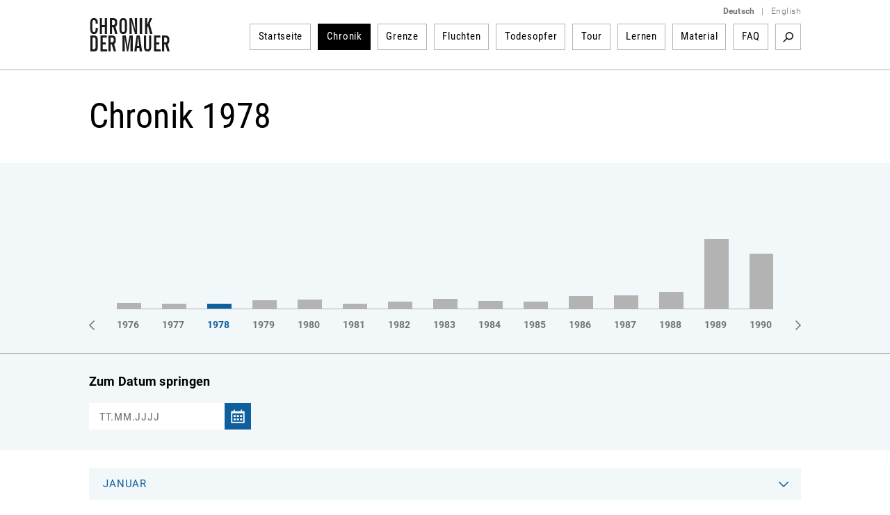

--- FILE ---
content_type: text/html; charset=utf-8
request_url: https://www.chronik-der-mauer.de/chronik/_year1961/_month7/?language=de&month=7&moc=1&year=1961&opennid=174811&autoplay=171690&filter=1&dokument=0&audio=0&video=0&foto=0
body_size: 21836
content:

<!DOCTYPE html>
<html lang="de">

<head>
<meta charset="UTF-8">
<meta name="robots" content="index, follow" />
<meta name="author" content="Bundeszentrale f&uuml;r politische Bildung" />
<meta name="revisit-after" content="1 day" />
<meta content="width=device-width, initial-scale=1.0, user-scalable=no" name="viewport" />
<meta name="description" content="Geschichte der Berliner Mauer vom Mauerbau bis Mauerfall und Wiedervereinigung. Gelungene und gescheiterte Fluchten sowie Portraits von Todesopfern der Berliner Mauer dargestellt durch Texte, Dokumente, Fotos und Videos." />
<meta name="keywords" content="Berliner Mauer, Mauer, Mauerbau, 13. August 1961, Mauerfall, 9. November 1989, Grenzanlagen DDR, Grenzanlagen Berlin, Grenze Berlin, Flucht Mauer, Flüchtling Mauer, Flucht DDR, Flüchtling DDR, Fluchtgeschichten, Todesstreifen, Todesopfer Berliner Mauer, Mauertote, Grenztruppen, geteilte Stadt, West-Berlin, Ost-Berlin, Kalter Krieg, Geschichte der Teilung, Deutsche Teilung, Spuren Berliner Mauer, Mauerreste, Wiedervereinigung, Wende" />
<link rel="canonical" href="http:/www.chronik-der-mauer.de/chronik/_year1978/_month7/" />
<title>Chronik 1978  | Chronik der Mauer</title>

<link type="text/css" rel="stylesheet" href="/sites/default/files/css/css_Ez4k1BF_sseh3wN7pOUtr8WE85DZR8uVtpbL8acgF98.css?A4ABC" media="all" />
<link type="text/css" rel="stylesheet" href="/sites/default/files/css/css_eSc6BjSf_O2yKk0Ygp6PX2zynGDxsJtNC7d82qNaoO4.css?A4ABC" media="print" />

<!--[if lte IE 6]>
<link type="text/css" rel="stylesheet" href="/sites/default/files/css/css_47DEQpj8HBSa-_TImW-5JCeuQeRkm5NMpJWZG3hSuFU.css?A4ABC" media="all" />
<![endif]-->
<script type="text/javascript" src="/sites/default/files/js/js_Xf3xz9t-QY7ud3sZd2RVAmyd2zv0coCg8JkIj33rvqk.js?A4ABC"></script>
<script type="text/javascript" src="/sites/default/files/js/js_lzljvXW_O98rBqSWMwogCpc_mHZKMdtofun4Hu_VbTY.js?A4ABC"></script>
<script type="text/javascript" src="/sites/default/files/js/js_yYsDHBh5w0ydEJzfqO8Xhh3ZAFjd9s8UA0NpVU8ejfc.js?A4ABC"></script>
<script type="text/javascript">
<!--//--><![CDATA[//><!--
jQuery.extend(Drupal.settings, {"basePath":"\/","pathPrefix":"","setHasJsCookie":0,"ajaxPageState":{"js":{"misc\/jquery.js?A4ABC":1,"misc\/jquery.once.js?A4ABC":1,"misc\/drupal.js?A4ABC":1,"public:\/\/languages\/de_ljbDTsSNwowOk67T2yOlY0IuwAIt_JcZI8G-VKBTTYo.js?A4ABC":1,"sites\/all\/themes\/bpb\/js\/jquery-1.10.2.min.js?A4ABC":1,"sites\/all\/themes\/bpb\/js\/jquery-migrate-1.2.1.min.js?A4ABC":1,"sites\/all\/themes\/bpb\/js\/jquery-ui.min.js?A4ABC":1,"sites\/all\/themes\/bpb\/js\/jquery.cycle2.min.js?A4ABC":1,"sites\/all\/themes\/bpb\/js\/jquery.fancybox.js?A4ABC":1,"sites\/all\/themes\/bpb\/js\/jquery.fancybox-buttons.js?A4ABC":1,"sites\/all\/themes\/bpb\/js\/jquery.fancybox-thumbs.js?A4ABC":1,"sites\/all\/themes\/bpb\/js\/jquery.fancybox.pack.js?A4ABC":1,"sites\/all\/themes\/bpb\/js\/jquery.easing-1.3.pack.js?A4ABC":1,"sites\/all\/themes\/bpb\/js\/custom-slider.js?A4ABC":1,"sites\/all\/themes\/bpb\/js\/jwplayer.js?A4ABC":1,"sites\/all\/themes\/bpb\/js\/jquery.event.move.js?A4ABC":1,"sites\/all\/themes\/bpb\/js\/jquery.twentytwenty.js?A4ABC":1,"sites\/all\/themes\/bpb\/js\/jquery.mousewheel.min.js?A4ABC":1,"sites\/all\/themes\/bpb\/js\/cdm.js?A4ABC":1,"sites\/all\/themes\/bpb\/js\/jquery.rwdImageMaps.min.js?A4ABC":1,"sites\/all\/themes\/bpb\/js\/lazysizes.min.js?A4ABC":1,"sites\/all\/themes\/bpb\/js\/videojs\/video.minified.js?A4ABC":1,"sites\/all\/themes\/bpb\/js\/videojs\/videojs-flash.min.js?A4ABC":1,"sites\/all\/themes\/bpb\/js\/videojs\/lang\/de.js?A4ABC":1},"css":{"sites\/all\/themes\/bpb\/css\/foundation.css":1,"sites\/all\/themes\/bpb\/css\/twentytwenty.css":1,"sites\/all\/themes\/bpb\/css\/jquery-ui.min.css":1,"sites\/all\/themes\/bpb\/css\/videojs\/video-js.css":1,"sites\/all\/themes\/bpb\/css\/videojs\/videojs-custom.css":1,"sites\/all\/themes\/bpb\/css\/base.css":1,"sites\/all\/themes\/bpb\/css\/maccaco\/projekktor.style.css":1,"sites\/all\/themes\/bpb\/font-awesome\/css\/font-awesome.min.css":1,"sites\/all\/themes\/bpb\/css\/print.css":1,"sites\/all\/themes\/bpb\/css\/ie6.css":1}}});
//--><!]]>
</script>
    <!--[if lte IE 8]>
    <style type='text/css'>
    #navi .subnavi_akteure,
	#navi .subnavi_termine {
	    border-width: 0 1px 1px 1px;
	    border-style: solid;
	    border-color: #666;
	}
    </style>
    <![endif]-->

    <!--[if IE 7]>
    <style type='text/css'>
    #navi {
       z-index: 200;
    }
    #navi ul {
       z-index: 201;
    }
    #navi ul li {
       z-index: 202;
    }
    #navi ul li ul {
       z-index: 203;
    }
    #navi ul li ul li {
       z-index: 204;
    }
    .imageflow .caption {
        left: 0px;
    }
    </style>
    <![endif]-->

    <!--[if lte IE 6]>
    <style type='text/css'>
    #slider,
	.ie6hide,
	.portlet .date,
	.mediaicon {
        display: none !important;
    }
    </style>
    <![endif]-->

    <!-- FAVICON ICO - IE 6-9 
    <link rel='shortcut icon' type='image/x-icon' href='/sites/all/themes/bpb/img/favicon/favicon-16x16.ico'>
    <link rel='shortcut icon' type='image/x-icon' href='/sites/all/themes/bpb/img/favicon/favicon-32x32.ico'>
    <link rel='shortcut icon' type='image/x-icon' href='/sites/all/themes/bpb/img/favicon/favicon-48x48.ico'>
    -->

    <!-- FAVICON ICO -->
    <link rel='shortcut icon' type='image/x-icon' href='/sites/all/themes/bpb/img/favicon/favicon.ico'>
    <link rel='icon' type='image/x-icon' href='/sites/all/themes/bpb/img/favicon/favicon.ico'>

    <!-- FAVICON GIF/PNG - modern desktop browsers -->
    <link rel='icon' type='image/gif' href='/sites/all/themes/bpb/img/favicon/favicon.gif'>
    <link rel='icon' type='image/png' href='/sites/all/themes/bpb/img/favicon/favicon.png'>
    <link rel='icon' type='image/png' sizes='16x16' href='/sites/all/themes/bpb/img/favicon/favicon-16x16.png'>
    <link rel='icon' type='image/png' sizes='32x32' href='/sites/all/themes/bpb/img/favicon/favicon-32x32.png'>
    <link rel='icon' type='image/png' sizes='48x48' href='/sites/all/themes/bpb/img/favicon/favicon-48x48.png'>
    <link rel='icon' type='image/png' sizes='57x57' href='/sites/all/themes/bpb/img/favicon/favicon-57x57.png'>
    <link rel='icon' type='image/png' sizes='76x76' href='/sites/all/themes/bpb/img/favicon/favicon-76x76.png'>
    <link rel='icon' type='image/png' sizes='128x128' href='/sites/all/themes/bpb/img/favicon/favicon-128x128.png'>
    <link rel='icon' type='image/png' sizes='96x96' href='/sites/all/themes/bpb/img/favicon/favicon-96x96.png'>
    <link rel='icon' type='image/png' sizes='160x160' href='/sites/all/themes/bpb/img/favicon/favicon-160x160.png'>
    <link rel='icon' type='image/png' sizes='192x192' href='/sites/all/themes/bpb/img/favicon/favicon-192x192.png'>
    <link rel='icon' type='image/png' sizes='196x196' href='/sites/all/themes/bpb/img/favicon/favicon-196x196.png'>
    <link rel='icon' type='image/png' sizes='228x228' href='/sites/all/themes/bpb/img/favicon/favicon-228x228.png'>

    <!-- FAVICON PNG - iOS Safari (Apple Touch Icon) -->
    <meta name='apple-mobile-web-app-title' content='Chronik der Mauer'/>
    <link rel='apple-touch-icon' href='/sites/all/themes/bpb/img/favicon/apple-touch-icon.png'>
    <link rel='apple-touch-icon' href='/sites/all/themes/bpb/img/favicon/apple-touch-icon-precomposed.png'>
    <link rel='apple-touch-icon' sizes='57x57' href='/sites/all/themes/bpb/img/favicon/favicon-57x57.png'>
    <link rel='apple-touch-icon' sizes='60x60' href='/sites/all/themes/bpb/img/favicon/favicon-60x60.png'>
    <link rel='apple-touch-icon' sizes='72x72' href='/sites/all/themes/bpb/img/favicon/favicon-72x72.png'>
    <link rel='apple-touch-icon' sizes='76x76'   href='/sites/all/themes/bpb/img/favicon/favicon-76x76.png'/>
    <link rel='apple-touch-icon' sizes='114x114' href='/sites/all/themes/bpb/img/favicon/favicon-114x114.png'>
    <link rel='apple-touch-icon' sizes='120x120' href='/sites/all/themes/bpb/img/favicon/favicon-120x120.png'/>
    <link rel='apple-touch-icon' sizes='128x128' href='/sites/all/themes/bpb/img/favicon/favicon-128x128.png'>
    <link rel='apple-touch-icon' sizes='144x144' href='/sites/all/themes/bpb/img/favicon/favicon-144x144.png'>
    <link rel='apple-touch-icon' sizes='152x152' href='/sites/all/themes/bpb/img/favicon/favicon-152x152.png'/>
    <link rel='apple-touch-icon' sizes='180x180' href='/sites/all/themes/bpb/img/favicon/favicon-180x180.png'/>

    <!-- FAVICON JSON - Android Chrome (Web App) -->
    <link rel='manifest' href='/sites/all/themes/bpb/img/favicon/favicon.json'>
    <link rel='manifest' href='/site.webmanifest'>

    <!-- FAVICON SVG - Mac OS Safari (Pinned Tab) -->
    <link rel='mask-icon' href='/sites/all/themes/bpb/img/favicon/favicon.svg' color='#0e5f9c'>

    <!-- FAVICON PNG - Windows 8.1 and 10 -->
    <meta name='application-name' content='Chronik der Mauer' />
    <meta name='msapplication-config' content='/sites/all/themes/bpb/img/favicon/favicon.xml' />
    <meta name='msapplication-TileImage' content='/sites/all/themes/bpb/img/favicon/favicon-144x144.png' />
    <meta name='msapplication-TileColor' content='#0e5f9c' />
    <meta name='msapplication-navbutton-color' content='#ffffff'>
    <meta name='msapplication-tooltip' content='Chronik der Mauer'/>
    <meta name='msapplication-square70x70logo' content='/sites/all/themes/bpb/img/favicon/favicon-70x70.png'>
    <meta name='msapplication-square144x144logo' content='/sites/all/themes/bpb/img/favicon/favicon-144x144.png'>
    <meta name='msapplication-square150x150logo' content='/sites/all/themes/bpb/img/favicon/favicon-150x150.png'>
    <meta name='msapplication-wide310x150logo' content='/sites/all/themes/bpb/img/favicon/favicon-310x150.png'>
    <meta name='msapplication-square310x310logo' content='/sites/all/themes/bpb/img/favicon/favicon-310x310.png'>

</head>
        <body class="html" >
        <!-- 01.07.2026 02:50:59 //-->
            
<!-- TOP-CONTAINER BEGIN -->
<header id='top-container' class=''>
    <div id='page-header'>
        <div id='logo'>
            <a href='/' title='Startseite'>
                <img class='logo' width='117' height='50' alt='Logo: Chronik der Mauer' src='/sites/all/themes/bpb/img/logo.png' />
            </a>
        </div>
        <div class='nav-bar' >
            <div class='language-switcher'>
                <ul>
                    <li><a href="/" class="language"><strong>Deutsch</strong></a></li>
                    <li><span class="language">|</span></li>
                    <li><a href="/en/" class="language">English</a></li>
                </ul>
            </div>


    <nav id="navigation">
        <ul>
<li class="navigation-item " id="highlight-160523"><a href="/">Startseite</a>
                                </li><li class="navigation-item active"><a href="/chronik/">Chronik</a>                </li><li class="navigation-item " id="highlight-160516"><a href="/grenze/">Grenze</a>                </li><li class="navigation-item " id="highlight-160517"><a href="/fluchten/">Fluchten</a>                </li><li class="navigation-item " id="highlight-160518"><a href="/todesopfer/">Todesopfer</a>                </li><li class="navigation-item " id="highlight-160519"><a href="/guidedtour/">Tour</a>                </li><li class="navigation-item " id="highlight-166384"><a href="/lernen/">Lernen</a>                </li><li class="navigation-item " id="highlight-160521"><a href="/material/">Material</a>                </li><li class="navigation-item " id="highlight-183817"><a href="/183817/faq">FAQ</a>                </li>        </ul>
                <div id='searchbox'>

            <div class='search-activate search-start'><a href="/suche/" target='_self' title='Suchbegriff'>Suchbegriff</a></div>
            <form id='search-form' class='hidden-search' method='get' action="/suche/">
                <div class='inline input'>
                    <input class="search-inputbox" name="suchwort" placeholder="Suchbegriff" type='text' />
                </div>
                <div class='inline close search-close'>Close</div>
                <div class='inline submit'>
                    <input alt='Suchen' class='searchSubmitBox search-start' value='Search' type='image' name='action' title='Suchbegriff' src='/sites/all/themes/bpb/img/empty.png'/>
                </div>
            </form>
        </div>
            </nav><!-- END NAVIGATION-->
    <script type='text/javascript'>
        $(document).ready(
            function() {
                var width = -20 - 36 + 10;
                var done = false;
                $('.search-activate').on('click', function(event) {
                    var counter = 1;
                    event.preventDefault();
                    var list = $('#navigation ul').children().get().reverse();
                    $.each( list, function( key, value ) {
                        if (counter <= 3) {
                            width += $(value).children().width() + 26;
                            $(value).hide();
                            counter++;
                        } else {
                            return false;
                        }
                    });
                    if(!done) {
                        $('.search-inputbox').css('width', width);
                    }
                    done = true;
                    $('.search-activate').hide();
                    $('.searchSubmitBox').css('display', 'block');
                    $('#search-form').show();
                });
                $('.search-close').on('click', function(event) {
                    $('#search-form').hide();
                    var list = $('#navigation ul').children();
                    $.each( list, function( key, value ) {
                        $(value).show();
                        $('.search-activate').show();
                    });
                });
                $('.search-inputbox').focus(function() {
                    $(this).val('');
                });
            }
        );
    </script>
<!-- cachetime[inc_navi] 1767750338-07.01.2026 02:45:38//-->

        </div>
        <a class='hamburger-button' href='?openNavi=1'></a>
        <script>
        $('.hamburger-button').on('click', function() {
            $('.nav-bar').animate({
                    height: "toggle"
                }, 1000, function() {
                    if (!$('.hamburger-button').hasClass('active')) {
                        $('.hamburger-button').addClass('active');
                        $('#top-container').addClass('no-fix');
                        window.scrollTo(0, 0);
                    } else {
                        $('.hamburger-button').removeClass('active');
                        $('#top-container').removeClass('no-fix');
                    }
                }
            );

            return false;
        });
        </script>
    </div>

    <div class='clear'></div>
    <div class='page-border-top'></div>
</header>
<div id="top-container-scrollable"></div>
<!-- TOP-CONTAINER END -->
<!-- CONTAINER BEGIN -->


<main id='container' class=''>
    <div id='top'></div>
    <div id='outer_wrapper'>
        <div id='content-full-width'


        >


            <div class='breadcrump '>
                <div id="printurl" style="display:none">
                    <img class='logo' width='117' height='50' alt='Logo: Chronik der Mauer' src='/sites/all/themes/bpb/img/logo.png' />
                    URL: http://www.chronik-der-mauer.de/chronik/                </div>
                <span id="printpfad" style="display:none">Pfad: </span>


                <span title='Chronik'>
Chronik
                </span>

            </div>

        </div>
        <div class='clear'></div>


<h1>Chronik 1978</h1>
<div class='teaser-marginalspalte teaser-allgemein teaser-filter'>
    <div class='teaser-content teaser-timeline'>
        <!-- Url Parameter fuer reverse List uebergeben und auswerten -->
        <div class='switch-order'><a href="#">Zeitleiste umkehren</a></div>
        <div class='years-container'>
            <div class='years-subcontainer' style='left: -980px'>
                <ul class="year-bars">



                <a href="/chronik/_year1961/_month1/?language=de&amp;year=1961&amp;filter=1&amp;dokument=0&amp;audio=0&amp;video=0&amp;foto=0&amp;month=1&amp;moc=1" onclick="chronikYearAjax(1961);return false;">
                    <li style='left: 0px;'>


                        <span style='height:180px' class='item-count cry-1961'><!-- --></span>


                    </li>
                </a>



                <a href="/chronik/_year1962/_month1/?language=de&amp;year=1962&amp;filter=1&amp;dokument=0&amp;audio=0&amp;video=0&amp;foto=0&amp;month=1&amp;moc=1" onclick="chronikYearAjax(1962);return false;">
                    <li style='left: 65px;'>


                        <span style='height:14.385964912281px' class='item-count cry-1962'><!-- --></span>


                    </li>
                </a>



                <a href="/chronik/_year1963/_month1/?language=de&amp;year=1963&amp;filter=1&amp;dokument=0&amp;audio=0&amp;video=0&amp;foto=0&amp;month=1&amp;moc=1" onclick="chronikYearAjax(1963);return false;">
                    <li style='left: 130px;'>


                        <span style='height:8.4210526315789px' class='item-count cry-1963'><!-- --></span>


                    </li>
                </a>



                <a href="/chronik/_year1964/_month1/?language=de&amp;year=1964&amp;filter=1&amp;dokument=0&amp;audio=0&amp;video=0&amp;foto=0&amp;month=1&amp;moc=1" onclick="chronikYearAjax(1964);return false;">
                    <li style='left: 195px;'>


                        <span style='height:5.9649122807018px' class='item-count cry-1964'><!-- --></span>


                    </li>
                </a>



                <a href="/chronik/_year1965/_month1/?language=de&amp;year=1965&amp;filter=1&amp;dokument=0&amp;audio=0&amp;video=0&amp;foto=0&amp;month=1&amp;moc=1" onclick="chronikYearAjax(1965);return false;">
                    <li style='left: 260px;'>


                        <span style='height:6.3157894736842px' class='item-count cry-1965'><!-- --></span>


                    </li>
                </a>



                <a href="/chronik/_year1966/_month2/?language=de&amp;year=1966&amp;filter=1&amp;dokument=0&amp;audio=0&amp;video=0&amp;foto=0&amp;month=2&amp;moc=1" onclick="chronikYearAjax(1966);return false;">
                    <li style='left: 325px;'>


                        <span style='height:7.719298245614px' class='item-count cry-1966'><!-- --></span>


                    </li>
                </a>



                <a href="/chronik/_year1967/_month2/?language=de&amp;year=1967&amp;filter=1&amp;dokument=0&amp;audio=0&amp;video=0&amp;foto=0&amp;month=2&amp;moc=1" onclick="chronikYearAjax(1967);return false;">
                    <li style='left: 390px;'>


                        <span style='height:5.9649122807018px' class='item-count cry-1967'><!-- --></span>


                    </li>
                </a>



                <a href="/chronik/_year1968/_month2/?language=de&amp;year=1968&amp;filter=1&amp;dokument=0&amp;audio=0&amp;video=0&amp;foto=0&amp;month=2&amp;moc=1" onclick="chronikYearAjax(1968);return false;">
                    <li style='left: 455px;'>


                        <span style='height:4.9122807017544px' class='item-count cry-1968'><!-- --></span>


                    </li>
                </a>



                <a href="/chronik/_year1969/_month2/?language=de&amp;year=1969&amp;filter=1&amp;dokument=0&amp;audio=0&amp;video=0&amp;foto=0&amp;month=2&amp;moc=1" onclick="chronikYearAjax(1969);return false;">
                    <li style='left: 520px;'>


                        <span style='height:4.9122807017544px' class='item-count cry-1969'><!-- --></span>


                    </li>
                </a>



                <a href="/chronik/_year1970/_month3/?language=de&amp;year=1970&amp;filter=1&amp;dokument=0&amp;audio=0&amp;video=0&amp;foto=0&amp;month=3&amp;moc=1" onclick="chronikYearAjax(1970);return false;">
                    <li style='left: 585px;'>


                        <span style='height:4.5614035087719px' class='item-count cry-1970'><!-- --></span>


                    </li>
                </a>



                <a href="/chronik/_year1971/_month1/?language=de&amp;year=1971&amp;filter=1&amp;dokument=0&amp;audio=0&amp;video=0&amp;foto=0&amp;month=1&amp;moc=1" onclick="chronikYearAjax(1971);return false;">
                    <li style='left: 650px;'>


                        <span style='height:5.9649122807018px' class='item-count cry-1971'><!-- --></span>


                    </li>
                </a>



                <a href="/chronik/_year1972/_month1/?language=de&amp;year=1972&amp;filter=1&amp;dokument=0&amp;audio=0&amp;video=0&amp;foto=0&amp;month=1&amp;moc=1" onclick="chronikYearAjax(1972);return false;">
                    <li style='left: 715px;'>


                        <span style='height:5.6140350877193px' class='item-count cry-1972'><!-- --></span>


                    </li>
                </a>



                <a href="/chronik/_year1973/_month1/?language=de&amp;year=1973&amp;filter=1&amp;dokument=0&amp;audio=0&amp;video=0&amp;foto=0&amp;month=1&amp;moc=1" onclick="chronikYearAjax(1973);return false;">
                    <li style='left: 780px;'>


                        <span style='height:11.929824561404px' class='item-count cry-1973'><!-- --></span>


                    </li>
                </a>



                <a href="/chronik/_year1974/_month1/?language=de&amp;year=1974&amp;filter=1&amp;dokument=0&amp;audio=0&amp;video=0&amp;foto=0&amp;month=1&amp;moc=1" onclick="chronikYearAjax(1974);return false;">
                    <li style='left: 845px;'>


                        <span style='height:7.719298245614px' class='item-count cry-1974'><!-- --></span>


                    </li>
                </a>



                <a href="/chronik/_year1975/_month1/?language=de&amp;year=1975&amp;filter=1&amp;dokument=0&amp;audio=0&amp;video=0&amp;foto=0&amp;month=1&amp;moc=1" onclick="chronikYearAjax(1975);return false;">
                    <li style='left: 910px;'>


                        <span style='height:8.0701754385965px' class='item-count cry-1975'><!-- --></span>


                    </li>
                </a>



                <a href="/chronik/_year1976/_month2/?language=de&amp;year=1976&amp;filter=1&amp;dokument=0&amp;audio=0&amp;video=0&amp;foto=0&amp;month=2&amp;moc=1" onclick="chronikYearAjax(1976);return false;">
                    <li style='left: 975px;'>


                        <span style='height:8.0701754385965px' class='item-count cry-1976'><!-- --></span>


                    </li>
                </a>



                <a href="/chronik/_year1977/_month1/?language=de&amp;year=1977&amp;filter=1&amp;dokument=0&amp;audio=0&amp;video=0&amp;foto=0&amp;month=1&amp;moc=1" onclick="chronikYearAjax(1977);return false;">
                    <li style='left: 1040px;'>


                        <span style='height:7.0175438596491px' class='item-count cry-1977'><!-- --></span>


                    </li>
                </a>



                <a href="/chronik/_year1978/_month1/?language=de&amp;year=1978&amp;filter=1&amp;dokument=0&amp;audio=0&amp;video=0&amp;foto=0&amp;month=1&amp;moc=1" onclick="chronikYearAjax(1978);return false;">
                    <li style='left: 1105px;'>

                        <span style='height:7.0175438596491px' class='item-count active cry-1978'><!-- --></span>


                    </li>
                </a>



                <a href="/chronik/_year1979/_month1/?language=de&amp;year=1979&amp;filter=1&amp;dokument=0&amp;audio=0&amp;video=0&amp;foto=0&amp;month=1&amp;moc=1" onclick="chronikYearAjax(1979);return false;">
                    <li style='left: 1170px;'>


                        <span style='height:12.280701754386px' class='item-count cry-1979'><!-- --></span>


                    </li>
                </a>



                <a href="/chronik/_year1980/_month1/?language=de&amp;year=1980&amp;filter=1&amp;dokument=0&amp;audio=0&amp;video=0&amp;foto=0&amp;month=1&amp;moc=1" onclick="chronikYearAjax(1980);return false;">
                    <li style='left: 1235px;'>


                        <span style='height:13.333333333333px' class='item-count cry-1980'><!-- --></span>


                    </li>
                </a>



                <a href="/chronik/_year1981/_month1/?language=de&amp;year=1981&amp;filter=1&amp;dokument=0&amp;audio=0&amp;video=0&amp;foto=0&amp;month=1&amp;moc=1" onclick="chronikYearAjax(1981);return false;">
                    <li style='left: 1300px;'>


                        <span style='height:7.0175438596491px' class='item-count cry-1981'><!-- --></span>


                    </li>
                </a>



                <a href="/chronik/_year1982/_month1/?language=de&amp;year=1982&amp;filter=1&amp;dokument=0&amp;audio=0&amp;video=0&amp;foto=0&amp;month=1&amp;moc=1" onclick="chronikYearAjax(1982);return false;">
                    <li style='left: 1365px;'>


                        <span style='height:10.175438596491px' class='item-count cry-1982'><!-- --></span>


                    </li>
                </a>



                <a href="/chronik/_year1983/_month1/?language=de&amp;year=1983&amp;filter=1&amp;dokument=0&amp;audio=0&amp;video=0&amp;foto=0&amp;month=1&amp;moc=1" onclick="chronikYearAjax(1983);return false;">
                    <li style='left: 1430px;'>


                        <span style='height:14.035087719298px' class='item-count cry-1983'><!-- --></span>


                    </li>
                </a>



                <a href="/chronik/_year1984/_month1/?language=de&amp;year=1984&amp;filter=1&amp;dokument=0&amp;audio=0&amp;video=0&amp;foto=0&amp;month=1&amp;moc=1" onclick="chronikYearAjax(1984);return false;">
                    <li style='left: 1495px;'>


                        <span style='height:11.228070175439px' class='item-count cry-1984'><!-- --></span>


                    </li>
                </a>



                <a href="/chronik/_year1985/_month1/?language=de&amp;year=1985&amp;filter=1&amp;dokument=0&amp;audio=0&amp;video=0&amp;foto=0&amp;month=1&amp;moc=1" onclick="chronikYearAjax(1985);return false;">
                    <li style='left: 1560px;'>


                        <span style='height:10.175438596491px' class='item-count cry-1985'><!-- --></span>


                    </li>
                </a>



                <a href="/chronik/_year1986/_month1/?language=de&amp;year=1986&amp;filter=1&amp;dokument=0&amp;audio=0&amp;video=0&amp;foto=0&amp;month=1&amp;moc=1" onclick="chronikYearAjax(1986);return false;">
                    <li style='left: 1625px;'>


                        <span style='height:17.543859649123px' class='item-count cry-1986'><!-- --></span>


                    </li>
                </a>



                <a href="/chronik/_year1987/_month1/?language=de&amp;year=1987&amp;filter=1&amp;dokument=0&amp;audio=0&amp;video=0&amp;foto=0&amp;month=1&amp;moc=1" onclick="chronikYearAjax(1987);return false;">
                    <li style='left: 1690px;'>


                        <span style='height:18.947368421053px' class='item-count cry-1987'><!-- --></span>


                    </li>
                </a>



                <a href="/chronik/_year1988/_month1/?language=de&amp;year=1988&amp;filter=1&amp;dokument=0&amp;audio=0&amp;video=0&amp;foto=0&amp;month=1&amp;moc=1" onclick="chronikYearAjax(1988);return false;">
                    <li style='left: 1755px;'>


                        <span style='height:23.859649122807px' class='item-count cry-1988'><!-- --></span>


                    </li>
                </a>



                <a href="/chronik/_year1989/_month1/?language=de&amp;year=1989&amp;filter=1&amp;dokument=0&amp;audio=0&amp;video=0&amp;foto=0&amp;month=1&amp;moc=1" onclick="chronikYearAjax(1989);return false;">
                    <li style='left: 1820px;'>


                        <span style='height:99.649122807018px' class='item-count cry-1989'><!-- --></span>


                    </li>
                </a>



                <a href="/chronik/_year1990/_month1/?language=de&amp;year=1990&amp;filter=1&amp;dokument=0&amp;audio=0&amp;video=0&amp;foto=0&amp;month=1&amp;moc=1" onclick="chronikYearAjax(1990);return false;">
                    <li style='left: 1885px;'>


                        <span style='height:79.298245614035px' class='item-count cry-1990'><!-- --></span>


                    </li>
                </a>

                </ul>
                <ul class="years">
            <li id="cry1961"><a href="/chronik/_year1961/_month1/?language=de&amp;year=1961&amp;filter=1&amp;dokument=0&amp;audio=0&amp;video=0&amp;foto=0&amp;month=1&amp;moc=1" onclick="chronikYearAjax(1961);return false;">1961</a></li><li id="cry1962"><a href="/chronik/_year1962/_month1/?language=de&amp;year=1962&amp;filter=1&amp;dokument=0&amp;audio=0&amp;video=0&amp;foto=0&amp;month=1&amp;moc=1" onclick="chronikYearAjax(1962);return false;">1962</a></li><li id="cry1963"><a href="/chronik/_year1963/_month1/?language=de&amp;year=1963&amp;filter=1&amp;dokument=0&amp;audio=0&amp;video=0&amp;foto=0&amp;month=1&amp;moc=1" onclick="chronikYearAjax(1963);return false;">1963</a></li><li id="cry1964"><a href="/chronik/_year1964/_month1/?language=de&amp;year=1964&amp;filter=1&amp;dokument=0&amp;audio=0&amp;video=0&amp;foto=0&amp;month=1&amp;moc=1" onclick="chronikYearAjax(1964);return false;">1964</a></li><li id="cry1965"><a href="/chronik/_year1965/_month1/?language=de&amp;year=1965&amp;filter=1&amp;dokument=0&amp;audio=0&amp;video=0&amp;foto=0&amp;month=1&amp;moc=1" onclick="chronikYearAjax(1965);return false;">1965</a></li><li id="cry1966"><a href="/chronik/_year1966/_month2/?language=de&amp;year=1966&amp;filter=1&amp;dokument=0&amp;audio=0&amp;video=0&amp;foto=0&amp;month=2&amp;moc=1" onclick="chronikYearAjax(1966);return false;">1966</a></li><li id="cry1967"><a href="/chronik/_year1967/_month2/?language=de&amp;year=1967&amp;filter=1&amp;dokument=0&amp;audio=0&amp;video=0&amp;foto=0&amp;month=2&amp;moc=1" onclick="chronikYearAjax(1967);return false;">1967</a></li><li id="cry1968"><a href="/chronik/_year1968/_month2/?language=de&amp;year=1968&amp;filter=1&amp;dokument=0&amp;audio=0&amp;video=0&amp;foto=0&amp;month=2&amp;moc=1" onclick="chronikYearAjax(1968);return false;">1968</a></li><li id="cry1969"><a href="/chronik/_year1969/_month2/?language=de&amp;year=1969&amp;filter=1&amp;dokument=0&amp;audio=0&amp;video=0&amp;foto=0&amp;month=2&amp;moc=1" onclick="chronikYearAjax(1969);return false;">1969</a></li><li id="cry1970"><a href="/chronik/_year1970/_month3/?language=de&amp;year=1970&amp;filter=1&amp;dokument=0&amp;audio=0&amp;video=0&amp;foto=0&amp;month=3&amp;moc=1" onclick="chronikYearAjax(1970);return false;">1970</a></li><li id="cry1971"><a href="/chronik/_year1971/_month1/?language=de&amp;year=1971&amp;filter=1&amp;dokument=0&amp;audio=0&amp;video=0&amp;foto=0&amp;month=1&amp;moc=1" onclick="chronikYearAjax(1971);return false;">1971</a></li><li id="cry1972"><a href="/chronik/_year1972/_month1/?language=de&amp;year=1972&amp;filter=1&amp;dokument=0&amp;audio=0&amp;video=0&amp;foto=0&amp;month=1&amp;moc=1" onclick="chronikYearAjax(1972);return false;">1972</a></li><li id="cry1973"><a href="/chronik/_year1973/_month1/?language=de&amp;year=1973&amp;filter=1&amp;dokument=0&amp;audio=0&amp;video=0&amp;foto=0&amp;month=1&amp;moc=1" onclick="chronikYearAjax(1973);return false;">1973</a></li><li id="cry1974"><a href="/chronik/_year1974/_month1/?language=de&amp;year=1974&amp;filter=1&amp;dokument=0&amp;audio=0&amp;video=0&amp;foto=0&amp;month=1&amp;moc=1" onclick="chronikYearAjax(1974);return false;">1974</a></li><li id="cry1975"><a href="/chronik/_year1975/_month1/?language=de&amp;year=1975&amp;filter=1&amp;dokument=0&amp;audio=0&amp;video=0&amp;foto=0&amp;month=1&amp;moc=1" onclick="chronikYearAjax(1975);return false;">1975</a></li><li id="cry1976"><a href="/chronik/_year1976/_month2/?language=de&amp;year=1976&amp;filter=1&amp;dokument=0&amp;audio=0&amp;video=0&amp;foto=0&amp;month=2&amp;moc=1" onclick="chronikYearAjax(1976);return false;">1976</a></li><li id="cry1977"><a href="/chronik/_year1977/_month1/?language=de&amp;year=1977&amp;filter=1&amp;dokument=0&amp;audio=0&amp;video=0&amp;foto=0&amp;month=1&amp;moc=1" onclick="chronikYearAjax(1977);return false;">1977</a></li><li id="cry1978"><a class='active' href="/chronik/_year1978/_month1/?language=de&amp;year=1978&amp;filter=1&amp;dokument=0&amp;audio=0&amp;video=0&amp;foto=0&amp;month=1&amp;moc=1" onclick="chronikYearAjax(1978);return false;">1978</a></li><li id="cry1979"><a href="/chronik/_year1979/_month1/?language=de&amp;year=1979&amp;filter=1&amp;dokument=0&amp;audio=0&amp;video=0&amp;foto=0&amp;month=1&amp;moc=1" onclick="chronikYearAjax(1979);return false;">1979</a></li><li id="cry1980"><a href="/chronik/_year1980/_month1/?language=de&amp;year=1980&amp;filter=1&amp;dokument=0&amp;audio=0&amp;video=0&amp;foto=0&amp;month=1&amp;moc=1" onclick="chronikYearAjax(1980);return false;">1980</a></li><li id="cry1981"><a href="/chronik/_year1981/_month1/?language=de&amp;year=1981&amp;filter=1&amp;dokument=0&amp;audio=0&amp;video=0&amp;foto=0&amp;month=1&amp;moc=1" onclick="chronikYearAjax(1981);return false;">1981</a></li><li id="cry1982"><a href="/chronik/_year1982/_month1/?language=de&amp;year=1982&amp;filter=1&amp;dokument=0&amp;audio=0&amp;video=0&amp;foto=0&amp;month=1&amp;moc=1" onclick="chronikYearAjax(1982);return false;">1982</a></li><li id="cry1983"><a href="/chronik/_year1983/_month1/?language=de&amp;year=1983&amp;filter=1&amp;dokument=0&amp;audio=0&amp;video=0&amp;foto=0&amp;month=1&amp;moc=1" onclick="chronikYearAjax(1983);return false;">1983</a></li><li id="cry1984"><a href="/chronik/_year1984/_month1/?language=de&amp;year=1984&amp;filter=1&amp;dokument=0&amp;audio=0&amp;video=0&amp;foto=0&amp;month=1&amp;moc=1" onclick="chronikYearAjax(1984);return false;">1984</a></li><li id="cry1985"><a href="/chronik/_year1985/_month1/?language=de&amp;year=1985&amp;filter=1&amp;dokument=0&amp;audio=0&amp;video=0&amp;foto=0&amp;month=1&amp;moc=1" onclick="chronikYearAjax(1985);return false;">1985</a></li><li id="cry1986"><a href="/chronik/_year1986/_month1/?language=de&amp;year=1986&amp;filter=1&amp;dokument=0&amp;audio=0&amp;video=0&amp;foto=0&amp;month=1&amp;moc=1" onclick="chronikYearAjax(1986);return false;">1986</a></li><li id="cry1987"><a href="/chronik/_year1987/_month1/?language=de&amp;year=1987&amp;filter=1&amp;dokument=0&amp;audio=0&amp;video=0&amp;foto=0&amp;month=1&amp;moc=1" onclick="chronikYearAjax(1987);return false;">1987</a></li><li id="cry1988"><a href="/chronik/_year1988/_month1/?language=de&amp;year=1988&amp;filter=1&amp;dokument=0&amp;audio=0&amp;video=0&amp;foto=0&amp;month=1&amp;moc=1" onclick="chronikYearAjax(1988);return false;">1988</a></li><li id="cry1989"><a href="/chronik/_year1989/_month1/?language=de&amp;year=1989&amp;filter=1&amp;dokument=0&amp;audio=0&amp;video=0&amp;foto=0&amp;month=1&amp;moc=1" onclick="chronikYearAjax(1989);return false;">1989</a></li><li id="cry1990"><a href="/chronik/_year1990/_month1/?language=de&amp;year=1990&amp;filter=1&amp;dokument=0&amp;audio=0&amp;video=0&amp;foto=0&amp;month=1&amp;moc=1" onclick="chronikYearAjax(1990);return false;">1990</a></li>                </ul>
            </div>
        </div>


        <a href="/chronik/_year1979/_month1/?language=de&amp;year=1979&amp;month=1&amp;moc=1" class='filter-arrow filter-right'></a>
        <a href="/chronik/_year1977/_month1/?language=de&amp;year=1977&amp;month=1&amp;moc=1" class='filter-arrow filter-left'></a>
        <div class='filter-border'></div>

<script type="text/javascript">
<!--
//<![CDATA[

$(function() {
    var width   = $('.years li').width();
    var left    = width * (-17);
    var maxLeft = (-15) * width;

    if (left < maxLeft) {
        if ($(window).width() > 1060) {
            left = maxLeft;
        }
    }

    $('.years-subcontainer').css('left', left + 'px');

    $(window).resize(function() {
        var width   = $('.years li').width();
        var left    = width * (-17);
        var maxLeft = (-15) * width;

        if (left < maxLeft) {
            if ($(window).width() > 1060) {
                left = maxLeft;
            }
        }

        $('.years-subcontainer').css('left', left + 'px');
    });
    var completedLeft = true;

    $('.filter-left').click(function() {
        var currentLeft = parseInt($('.teaser-filter .years-subcontainer').css('left'));
        var nextStep    = (Math.ceil($('.years-container').width() / $('.teaser-filter .years li').width()) - 1) * $('.teaser-filter .years li').width();

        if (completedLeft && (currentLeft < 0)) {
            $('.teaser-filter .years-subcontainer').animate({
                left: "+=" + nextStep,
            }, {
                duration: 1000,
                start : function() {
                    completedLeft = false;
                },
                complete : function() {
                    completedLeft = true;
                },
                step : function() {
                    currentLeft = parseInt($('.teaser-filter .years-subcontainer').css('left'));

                    if (currentLeft > 0) {
                        $('.teaser-filter .years-subcontainer').stop();

                        setTimeout(function() {
                            $('.teaser-filter .years-subcontainer').css('left', '0');
                        }, 100);

                        completedLeft = true;
                    }
                }
            });
        }

        return false;
    });

    var completedRight = true;

    $('.filter-right').click(function() {
        var currentLeft = parseInt($('.teaser-filter .years-subcontainer').css('left'));
        var nextStep    = (Math.ceil($('.years-container').width() / $('.teaser-filter .years li').width()) - 1) * $('.teaser-filter .years li').width()
        var minLeft     = $('.years-container').width() - $('.years-subcontainer').width();

        if (completedRight && (currentLeft > minLeft)) {
            $('.teaser-filter .years-subcontainer').animate({
                left: "-=" + nextStep,
            }, {
                duration: 1000,
                start : function() {
                    completedRight = false;
                },
                complete : function() {
                    completedRight = true;
                },
                step : function() {
                    currentLeft = parseInt($('.teaser-filter .years-subcontainer').css('left'));

                    if (currentLeft < minLeft) {
                        $('.teaser-filter .years-subcontainer').stop();

                        completedRight = true;
                    }
                }
            });
        }

        return false;
    });
});



            var ajaxYearUrl     = '/ajax/167524';
            var ajaxFilterUrl     = '&filter=1&dokument=0&audio=0&video=0&foto=0';
            function chronikYearAjax(year) {
                chronikAjaxUrl = ajaxYearUrl+'?language=de&year='+year+ajaxFilterUrl

                $.get(chronikAjaxUrl, function( data ) {
                    // Ist selbst wieder in sich enthalten
                    $("div.chronik-flow" ).html( data );
                    $("div.chronik-flow" ).css('top', '0px');

                    $('ul.years').find('li').each(function(){
                        $('ul.years').find('span.active').each(function(){
                            var currentElement = $(this);
                            currentElement.removeClass('active');
                        });
                    });
                    $('#cry'+ year + ' span.marker').addClass('inactive');
                    $('#cry'+ year + ' span.marker').addClass('active');
                    setTimeout(function(){ window.location.hash = "anchoryear"+year; }, 500);
                    setTimeout(function() {
                        $('.chronik-jahr-' + year + ' .liste-chronik ul li:first-child a').trigger('click');

                    }, 100);

                    // Zeitleiste aktualisieren
                    $('.years li a,.year-bars li span').removeClass('active');

                    $('li#cry' + year + ' a, .year-bars li .cry-' + year).addClass('active');

                    // Ueberschrift aktualisieren
                    $('#outer_wrapper > h1').html('Chronik ' + year);
                });

                yearsShown = [];

                if ((year >= 1961) && (year <= 1990)) {
                    yearsShown.push(year);
                    yearsShown.sort();
                }
            }

            var yearsShown       = [];
            var ajaxScrollLoading = false;

            function chronikYearAjaxScroll(year, append) {
                if ((yearsShown.indexOf(year) == -1) && (year >= 1961) && (year <= 1990)) {
                    ajaxScrollLoading = true;

                    if (append === true) {
                        $("div.chronik-flow").append('<div class=\'loading loading-bottom\'><\/div><div class=\'scoll-buffer-bottom\'><\/div>');
                    } else {
                        $("div.chronik-flow").prepend('<div class=\'loading\'><\/div><div class=\'scoll-buffer-top\'><\/div>');
                    }

                    yearsShown.push(year);
                    yearsShown.sort();

                    chronikAjaxUrl = ajaxYearUrl+'?language=de&year='+year+ajaxFilterUrl;

                    $.get(chronikAjaxUrl, function(data) {
                        $('.loading').remove();

                        if (append === true) {
                            //$("div.chronik-flow" ).html($("div.chronik-flow" ).html() + data);
                            $("div.chronik-flow" ).append(data);
                        } else {
                            //$("div.chronik-flow" ).html(data + $("div.chronik-flow" ).html());
                            $("div.chronik-flow" ).prepend(data);
                        }

                        $("div.chronik-flow" ).css('top', '0px');

                        $('ul.years').find('li').each(function(){
                            $('ul.years').find('span.active').each(function(){
                                var currentElement = $(this);
                                currentElement.removeClass('active');
                            });
                        });

                        $('#cry'+ year + ' span.marker').addClass('inactive');
                        $('#cry'+ year + ' span.marker').addClass('active');

                        ajaxScrollLoading = false;

                        /*
                        var offsetTop      = $('.teaser-timeline').offset().top;
                        var timelineHeight = $('.teaser-timeline').height();
                        var scrollTop      = $(window).scrollTop();
                        var windowHeight   = $(window).height();
                        var topNaviHeight  = $('#top-container').outerHeight(true);

                        // nur wenn Festerhoehe ausreichend ist
                        if (windowHeight >= (timelineHeight + topNaviHeight)) {
                            var newTop = scrollTop - 40;

                            $('.teaser-timeline').css('top', newTop + 'px');
                        }
                        */
                    });
                }
            }
//]]>
//-->
</script>
        <div class='clear'></div>
        <div class='filter-box'>
            <form action="/chronik/" method="get" class="" id="filter-form">
                <input type="hidden" class='input-year' name="year" value="1978" />
                <!--<input type="hidden" name="filter" value="1" />//-->
                <div class='filter-date'>
                    <div>
                        <label class="/chronik/" for="date">Zum Datum springen</label>
                        <input placeholder='TT.MM.JJJJ' type="text" maxlength="100" class="text" value="" id="date" name="date" />
                        <input type="submit" onclick="setJumpNid();return false;" class="submitbutton" value="Suchen" id="absenden" name="abschicken" />
                        </div>
                </div>
                <!--
                <div class='filter-type'>
                    <div style='margin-bottom:10px;'>Was soll gezeigt werden?</div>
                    <div>
                        <input type="checkbox" class="checkbox" value="1" id="fotos" name="foto" />
                        <label for="fotos">Fotos</label>
                    </div>
                    <div>
                        <input type="checkbox" class="checkbox" value="1" id="audio" name="audio" />
                        <label for="audio">Audio</label>
                    </div>
                    <div>
                        <input type="checkbox" class="checkbox" value="1" id="video" name="video" />
                        <label for="video">Videos</label>
                    </div>
                    <div>
                        <input type="checkbox" class="checkbox" value="1" id="dokument" name="dokument" />
                        <label for="dokument">Dokumente / Abschriften</label>
                    </div>
                </div>
                <div>
                    <input type="submit" class="submitbutton" value="Absenden" id="absenden" name="abschicken" />
                </div>-->
            </form>
        </div>
    </div>
<script type="text/javascript">
<!--
//<![CDATA[

        /**
         * Nid raussuchen in die Action mit # setzten damit dahin hingesprungen wird
         */
        function setJumpNid() {
            jumpDatum = $('#date').val();
            if ((jumpDatum != undefined) && (jumpDatum != '')) {
                datumParts = jumpDatum.split('.');
                //alert(datumParts);
                if (datumParts.length == 3) {
                    yearPart    = parseInt(datumParts[2]);
                    monthPart   = parseInt(datumParts[1])-1;
                    dayPart     = parseInt(datumParts[0]);
                    //alert(calenderData[yearPart]);
                    if (calenderData[yearPart][monthPart][dayPart]) {
                        if (calenderData[yearPart][monthPart][dayPart].length > 0) {
                            jumpNid = calenderData[yearPart][monthPart][dayPart][0];

                            $('#filter-form .input-year').val(yearPart);
                            $('#filter-form').attr('action','/chronik/?#anchornid'+jumpNid);
                        }
                    }
                }
            }

            $('#filter-form').submit();
        }

        var calenderData = {"1961":[{"1":["181306","173384"],"5":["173387"],"11":["181401"],"19":["173388"],"20":["173392"],"21":["173393"],"25":["173394"],"26":["173395"],"31":["181416"]},{"10":["173399"],"12":["173400"],"13":["173401"],"17":["173402","173403"],"28":["173398","173397"]},{"7":["173406"],"8":["173407"],"9":["173408"],"12":["173409"],"13":["173412"],"16":["173413"],"18":["173415","173416"],"20":["173417"],"23":["173418"],"24":["173420"],"25":["173404"],"27":["173422"],"28":["173423"],"31":["181417"]},{"4":["173425","173426"],"5":["181418"],"9":["173427"],"10":["173428"],"11":["173431"],"12":["173433","173434","173436"],"17":["173440"],"27":["173441"],"30":["181420"]},{"1":["173442"],"2":["173443"],"5":["173445"],"8":["173448"],"13":["173449"],"19":["173451"],"24":["173452"],"26":["173453"],"27":["173454"],"28":["173455"],"31":["173457","181421"]},{"4":["174785"],"6":["181422","174786"],"7":["174787"],"11":["174788"],"12":["174789"],"15":["174790","181423"],"16":["174791","181424","181425"],"17":["174792","181426"],"18":["174793","181427"],"19":["174794","181428"],"20":["174795"],"21":["174796"],"22":["174797"],"23":["174798"],"24":["174799","181430"],"25":["174800"],"26":["174801"],"27":["174802","181431"],"28":["174803","181432","181433","181434"],"29":["174804"],"30":["181435","174805"]},{"1":["181436","174806","181437"],"2":["174807","181438","181439"],"3":["174808","181440","181441"],"4":["174809","181442","181443","181444","181445","181446"],"5":["174810","181447"],"6":["181448","174811"],"7":["174812","181449"],"8":["174813","181450","181451"],"9":["174814","181452"],"10":["174816"],"11":["174815","181453","181454"],"12":["181455","174817","181456","181457","181458","181459"],"13":["181460","174818","181461"],"14":["174819","181462","181463","181464"],"15":["181466","181465","174820","181467"],"16":["174821","181468","181469"],"17":["174822","181470","181471","181472","181473","181474"],"18":["174823","181475","181476","181477"],"19":["174824","181478","181479","181480","181481"],"20":["174825","181482"],"21":["174826","181483","181484","181485"],"22":["174827","181486"],"23":["174828"],"24":["174829","181487","181488","181489","181490"],"25":["181492","174830","181493"],"26":["174831","181494","181495","181496","181497","181498","181500"],"27":["174832","181501","181502"],"28":["174833","181503","181504","181505"],"29":["174834","181506"],"30":["174835","181507","181508"],"31":["174836","181509","181510","181511","181512","181513","181514","181515"]},{"1":["174837","181516","181518"],"2":["174838","181519"],"3":["181520","181521","181522","174839"],"4":["181523","174840"],"5":["174841","181524"],"6":["174842","181525"],"7":["181526","181527","181528","174843"],"8":["174844","181529","181530","181531","181532","181533"],"9":["181534","174845","181535","181536","181537","181538","181539"],"10":["181540","181541","181542","181543","181544","174846"],"11":["181545","174847","181546"],"12":["181547","174848","181548","181549","181550","181551","181552"],"13":["174849","181555","183731","181556","181557","181558","181559"],"14":["181562","174850","181563","181564","181565","181566","181567","181568","181569","181570","181571","181572","181574","181575"],"15":["174851","181576","181577","181578","181579","181580","181581","181582","181583","181584"],"16":["181587","174852","181588","181589","181590","181591","181593","181594","181595","181596","181598","181600"],"17":["181601","174853","181602","181603","181604","181605","181606","181607","181608","181609","181610"],"18":["174854","181611","181612","181613","181614","181616","181617","181618","181619","181620","181621"],"19":["174855","181624","181625","181626"],"20":["174856","181628","181629","181630"],"21":["174857","181631"],"22":["181632","174858","181633","181634","181636","181635","181637","181638","181639"],"23":["181640","174859","181641","181642","181643","181644","181645"],"24":["174860","181647","181648","181649","181651","181650","181652"],"25":["174935","181657","181658","181659","181660","181661","181662","181663","181664","181666","181667","181668","181669","181671"],"26":["174936","181673","181674","181675","181676","181677","181678","181679","181680"],"27":["174937","181681","181682","181684"],"28":["174938","181685","181689","181690"],"29":["174939","181700","181701","181702","181703","181704","181705","181706","181707","181709"],"30":["181953","181710","181711","181712","181713","181714","174940","181716","181717","181718","181719","181720"],"31":["174941","181721","181722","181723","181724","181725","181726","181727","181728","181729"]},{"1":["173521","181732","181733"],"4":["173524","181734"],"5":["173526"],"9":["173528"],"12":["173529","173530"],"13":["173531","181735","173533"],"14":["173534","181736"],"15":["173535"],"16":["173536"],"17":["173539"],"19":["173545","181738"],"20":["173547","173550","181954"],"22":["173551"],"25":["173553"],"26":["173559"],"28":["173561","181740"],"29":["173563"],"30":["181959","181731","181957","181958"]},{"3":["173460"],"4":["173463"],"5":["173466","173468","173470"],"6":["173472","182585"],"9":["173476"],"12":["173478","173480","173483"],"13":["181745"],"14":["173486","173488"],"16":["173490","173497"],"17":["181747","173498"],"18":["173499"],"22":["181748"],"23":["173501","173502"],"24":["173505"],"25":["173512"],"30":["181746"],"31":["173518","173515","181743","181749","181742"]},{"1":["173565"],"7":["173567"],"9":["173568"],"11":["173570"],"13":["173572"],"14":["173578","173575"],"18":["173579"],"19":["173582","173585","173588"],"20":["173590"],"22":["173591"],"23":["173593"],"24":["173595","173597","173599"],"26":["173602","173601"],"27":["173605"],"29":["173606","173607"],"30":["181752","181753","181754","181755"]},{"5":["173610"],"6":["173612","173615"],"8":["173619"],"9":["173624","173626"],"10":["173629"],"11":["173631"],"13":["173632"],"14":["173635"],"15":["173636"],"17":["173638"],"19":["173639"],"22":["173641"],"31":["173643","181762","181761"]}],"1962":[{"9":["172414"],"24":["181402"],"31":["181405"]},{"22":["172416"],"28":["181408"]},{"1":["181403"],"22":["172418"],"31":["181409"]},{"3":["172419"],"30":["181410"]},{"5":["172420"],"23":["172423"],"26":["172425"],"27":["172427"]},{"5":["172428"],"8":["172430"],"10":["172431"],"12":["172433"],"18":["172435"],"30":["181411"]},{"31":["181412"]},{"13":["172436"],"14":["172437"],"17":["172439"],"23":["181767","172443"],"31":["181770"]},{"8":["172444"],"14":["172446"],"24":["172447"],"30":["181785"]},{"14":["172454"],"24":["172456"],"26":["172458"],"31":["181788"]},{"23":["172459"],"30":["181789"]},{"10":["172460"],"24":["172461"],"26":["172463"],"31":["181791"]}],"1963":{"0":{"14":["172465"],"17":["172466"]},"1":{"15":["181801"],"18":["172469"]},"2":{"14":["172471"]},"3":{"1":["172473","172474"],"17":["172477"]},"4":{"5":["172475"],"12":["172481"]},"5":{"1":["172485"],"21":["181813"],"26":["172484"]},"6":{"4":["172487"],"13":["172489"],"15":["172490","172492"]},"8":{"9":["172494"],"30":["172495"]},"9":{"15":["172496"],"18":["182586"]},"10":{"23":["172500"]},"11":{"6":["172501"],"17":["172506"]}},"1964":{"0":{"2":["172508"],"5":["183526"],"15":["172510"]},"2":{"12":["172511"],"22":["172514"]},"3":{"23":["172515"]},"5":{"12":["172516"]},"7":{"13":["172517"]},"8":{"9":["172518"],"10":["172519"],"13":["172520"],"21":["172522"],"24":["172523"]},"9":{"3":["172525"],"6":["172526"],"14":["172528"]},"11":{"1":["172529"]}},"1965":{"0":{"16":["172531"],"25":["172532"],"31":["182588"]},"2":{"3":["172534"],"31":["172535"]},"3":{"7":["172536"]},"4":{"7":["172537"]},"5":{"15":["172542"]},"6":{"28":["172543"]},"8":{"15":["172545"]},"9":{"8":["172546"],"12":["181870"]},"10":{"25":["172547","172548"]},"11":{"3":["172549"],"15":["172550"],"20":["172551"],"26":["172553"]}},"1966":{"1":{"2":["172555"],"7":["172556"],"10":["172558"]},"2":{"7":["172560"]},"3":{"1":["172561","172562"],"8":["172564"],"29":["172566"]},"4":{"26":["172568"]},"5":{"22":["172569"],"23":["172571"]},"6":{"18":["172572"],"29":["172573"]},"7":{"13":["172574"]},"8":{"11":["172576"]},"9":{"7":["172577"],"9":["172578"],"19":["172579"],"27":["172580"]},"11":{"1":["172581"],"16":["172583"],"19":["172584"]}},"1967":{"1":{"14":["172746"],"20":["172747"]},"3":{"12":["172748"],"17":["172749"],"19":["172751"],"24":["172752"]},"4":{"1":["172753"]},"5":{"2":["172758"],"14":["172759"],"17":["172760"]},"6":{"1":["172761"]},"7":{"13":["172762"],"25":["172764"]},"8":{"18":["172765"]},"9":{"1":["172766"]},"11":{"1":["172767"],"14":["172768"]}},"1968":{"1":{"17":["172770"]},"2":{"11":["172772"]},"3":{"2":["172773"],"8":["172774"],"11":["172776"],"28":["172777"]},"4":{"30":["172778"]},"5":{"11":["172779"],"13":["172780"]},"6":{"1":["172782"]},"7":{"20":["172783"]},"8":{"22":["172785"]},"9":{"12":["172787"]},"10":{"12":["172788"]}},"1969":{"1":{"26":["172791"]},"2":{"2":["172793"],"5":["172794"]},"3":{"9":["172796"],"28":["172797"]},"6":{"7":["172799"],"20":["172800"]},"8":{"1":["172801"],"3":["172803"],"28":["172804"]},"9":{"7":["172805","181895"],"19":["181890"]},"11":{"22":["172807"]}},"1970":{"2":{"1":["172811"],"19":["172810"],"26":["172812"]},"3":{"5":["172813"]},"6":{"28":["172814"]},"7":{"11":["172815"]},"8":{"8":["172816"]},"9":{"1":["172817"]},"10":{"1":["172819"],"27":["172818"]},"11":{"7":["172822"],"17":["172823"],"18":["172825"]}},"1971":{"0":{"10":["172827"],"21":["172829","172826"],"31":["172830"]},"1":{"25":["172832"]},"2":{"24":["172833"]},"4":{"3":["172834"]},"5":{"15":["172835"]},"6":{"15":["172836"],"24":["172837"]},"7":{"5":["172839"],"13":["172840"]},"8":{"3":["172841"],"16":["172843"],"29":["172844"]},"11":{"4":["172845"],"20":["172847"]}},"1972":{"0":{"1":["172848"],"15":["172849"],"28":["172850"]},"3":{"27":["172851"]},"4":{"17":["172853"],"26":["172855"]},"5":{"1":["172858"],"3":["172860"],"24":["172861"]},"6":{"13":["172862"]},"8":{"22":["172863"]},"9":{"16":["172864"],"17":["172865"]},"10":{"19":["172866"]},"11":{"1":["172867"],"21":["172868"]}},"1973":[{"1":["172586","172587","172588"],"26":["172589"],"27":["172590"]},{"17":["172591"],"20":["172592"]},{"1":["172593"],"8":["172594"],"13":["172595"],"15":["172596"]},{"29":["172597"]},{"18":["172598"],"30":["172601"]},{"21":["172603"]},{"2":["172604"],"3":["172605"],"26":["172608"],"28":["172610"],"30":["172611"]},{"1":["172614"],"10":["172615"]},{"8":["172616"],"18":["172617"],"21":["172618"]},{"1":["172619"],"2":["172620"],"3":["172621"],"6":["172623"],"30":["172625"]},{"9":["181901"],"15":["172626"],"30":["183529"]},{"19":["172627"]}],"1974":[{"1":["172628"]},{"12":["172629"]},{"14":["172631"],"22":["172633"]},{"24":["172637","172639"]},{"3":["172640"],"8":["172641"],"15":["172644"]},{"13":["172645"],"18":["172646"],"19":["172647"]},{"16":["172648"]},{"9":["172649"]},{"4":["172650"],"5":["172651"],"14":["172652"]},{"7":["172654"]},{"17":["172655"],"29":["172656"]},{"8":["172657"],"12":["172658"]}],"1975":{"0":{"16":["172659"]},"1":{"27":["172661"]},"2":{"4":["172663"],"25":["172664"]},"3":{"14":["172665"],"24":["172666"]},"4":{"11":["172667"],"21":["172668"]},"5":{"11":["172669"]},"6":{"8":["172670"],"17":["172671"]},"7":{"1":["172675"],"19":["172677"]},"9":{"6":["172678"],"7":["172679"],"9":["172680"],"14":["172681"],"28":["172684"],"29":["172683"]},"10":{"10":["172686"]},"11":{"10":["172687"],"16":["172688"],"31":["172689"]}},"1976":{"1":{"1":["172691"]},"2":{"23":["172692"],"30":["172693"]},"3":{"1":["172694"],"14":["172695"],"23":["172696"]},"4":{"1":["172698"],"9":["172699"],"18":["172700"],"28":["172701"]},"6":{"1":["172702"]},"7":{"5":["172703"],"13":["172705"],"18":["172706"],"19":["172707"]},"8":{"23":["172708"]},"9":{"6":["172709"],"11":["172710"]},"10":{"2":["172712"],"3":["172711"],"16":["172716"],"26":["172717"]},"11":{"22":["172719"]}},"1977":{"0":{"1":["172721"],"11":["172722"],"20":["181897"]},"1":{"16":["172723"],"17":["172724"],"24":["172726"]},"2":{"14":["172727"]},"5":{"29":["172728"]},"6":{"12":["172729"],"19":["172730"]},"7":{"23":["172732"],"26":["172733"]},"8":{"5":["172735"],"12":["172738"],"22":["172736"],"30":["172739"]},"9":{"4":["172740"],"7":["172741"],"28":["172742"],"31":["172744"]}},"1978":[{"1":["172869"],"10":["172870"]},{"1":["172871"]},{"6":["172872"]},{"1":["172873"]},{"4":["172874"]},{"19":["172876"],"30":["172877"]},{"7":["172880"],"13":["172881"],"25":["172882"]},{"24":["172884"],"26":["172886"]},{"1":["172887"],"19":["172888"],"28":["172889"]},{"16":["172890"]},{"16":["172891"]},{"1":["172894"],"17":["172892"]}],"1979":[{"17":["172895"],"19":["172898"]},{"1":["172899"]},{"9":["172901"],"17":["172900"],"28":["172902"],"31":["172903"]},{"11":["172904"],"15":["172905"],"16":["172906"]},{"14":["172907"],"16":["172908"],"22":["172909"],"23":["172910"]},{"7":["172911"],"18":["172912"],"20":["172915"]},{"27":["172916"]},{"1":["172917","172918"],"23":["172919"]},{"1":["172920"],"5":["172921"],"16":["172922"],"20":["172923"]},{"4":["172925"],"7":["172927"],"21":["172928"],"31":["172929"]},{"10":["172930"],"26":["172931"]},{"5":["172932"],"12":["172933"],"14":["172934"],"25":["172935"]}],"1980":[{"1":["172937"],"10":["172938"],"14":["172939"],"22":["172947"],"26":["172941"],"30":["172948"]},{"1":["172945"]},{"1":["172949"],"4":["172951"]},{"18":["172952"],"22":["172953"]},{"8":["172954"]},{"22":["172955"],"27":["172956"],"30":["172957"]},{"19":["172958"]},{"11":["172960"],"14":["172961"],"25":["172963"],"31":["172965"]},{"17":["172966"],"20":["172967"]},{"5":["172968"],"9":["172969"],"13":["172970"],"16":["172971"],"17":["172972"],"30":["172973"]},{"4":["172974"],"9":["172977"],"11":["172975"],"12":["172976"],"15":["172979"],"24":["172980"],"26":["172981"]},{"5":["172982"],"16":["172983","172984"]}],"1981":{"0":{"20":["172985"]},"1":{"9":["172986"]},"3":{"11":["172987"]},"5":{"29":["172988"]},"7":{"3":["172989"],"9":["172990"],"13":["172992"],"27":["172993"],"31":["172995"]},"8":{"4":["172997"],"5":["172999"]},"9":{"10":["173000"],"18":["173001"]},"10":{"1":["173007"],"18":["173003"],"20":["173004"],"22":["173005"]},"11":{"11":["173008"],"13":["173010"],"29":["173012"]}},"1982":[{"25":["173014"]},{"9":["173015"],"15":["173016","181348"]},{"15":["173017"],"25":["173018"],"29":["173021"]},{"1":["173022"],"9":["173023"],"22":["173024"],"30":["183532"]},{"24":["173026"]},{"3":["173027"],"9":["173029"],"18":["173030"],"29":["173033"]},{"1":["181360"],"23":["182589"],"31":["183531"]},{"11":["173034"],"26":["173035"]},{"28":["173036"]},{"1":["173038"],"11":["173039"],"13":["173040"]},{"12":["173043"],"20":["173044"]},{"2":["173045"],"16":["173048"]}],"1983":{"0":{"1":["173051"],"17":["181361"]},"2":{"6":["173052"],"23":["173054"],"30":["173055"]},"3":{"10":["173056"],"17":["173058"],"22":["173059"],"26":["173061"],"28":["173063"]},"4":{"12":["173064"]},"5":{"5":["173065"],"8":["173066"],"16":["173067"],"29":["173069","173070"]},"6":{"4":["173071"],"24":["173073"]},"7":{"31":["173074"]},"8":{"1":["173076"],"15":["173077"],"25":["173079"]},"9":{"3":["173080"],"5":["182608","173081","173082"],"25":["173083"]},"10":{"11":["173084"],"21":["173086"],"22":["173087"],"24":["173088"],"25":["173089"],"28":["173090"]},"11":{"1":["173097"],"5":["173091"],"10":["173092"],"14":["173093"],"19":["173094"],"25":["173095"],"30":["173096"]}},"1984":[{"1":["173099"],"9":["173100"],"16":["173101"],"17":["173102"],"20":["173103"]},{"2":["173104"],"9":["173108"],"27":["173110"]},{"8":["173111"],"13":["173112"],"20":["173113"]},{"6":["173114"]},{"8":["173115"],"15":["173116"],"23":["173117"]},{"2":["173119"],"26":["173120"],"27":["173121"],"29":["173122"]},{"25":["173123"],"28":["173124"]},{"11":["173125"],"17":["173126"],"18":["173127"]},{"23":["173128"]},{"1":["173131"],"4":["173129"],"30":["173130"]},{"30":["173132"]},{"1":["173133","182609"],"13":["173135"]}],"1985":{"0":{"1":["173137"],"9":["173139"],"10":["173138"],"15":["173140"],"22":["173141"]},"1":{"13":["173142"]},"2":{"10":["173143"],"12":["173146"],"13":["173147"],"18":["173148"],"24":["173149"]},"3":{"16":["173150"],"23":["173151"]},"4":{"1":["173152"],"8":["173153"]},"5":{"10":["173154","173155"],"11":["173156"]},"6":{"2":["173157"],"5":["173158"],"14":["173160"],"31":["173161"]},"7":{"16":["173163"],"22":["173164"]},"8":{"1":["173165"],"13":["173166"],"18":["173168"]},"10":{"4":["173169"],"19":["173170"]}},"1986":{"0":{"1":["173172"],"10":["173173"],"15":["173175"],"17":["173176"],"20":["173178"]},"1":{"9":["173180"],"11":["173179"],"25":["173182","181404"],"27":["173183"]},"2":{"1":["173184"],"3":["173186"],"7":["173187"]},"3":{"3":["173189"],"17":["173190"],"26":["173193"]},"4":{"6":["173194"],"20":["173195"],"26":["173196"],"27":["173197"]},"6":{"25":["173198"],"28":["173199"]},"7":{"13":["173200"],"29":["173201"]},"8":{"2":["173203"],"15":["173205"],"18":["173206"],"24":["173208"],"27":["173209"]},"9":{"3":["173211"],"8":["173213"],"10":["173215"],"11":["173217"],"15":["173218"],"21":["173219","173220"],"30":["173221"]},"10":{"3":["173233"],"4":["173222"],"6":["173224"],"12":["173223"],"19":["173226"],"20":["173228"],"21":["173229"],"24":["173231"]},"11":{"1":["173235"],"2":["182610"],"6":["173236"],"16":["173237"],"20":["182611"]}},"1987":[{"1":["173238","181414","181415"],"4":["173239"],"18":["173241"],"25":["173242"],"28":["173243"]},{"3":["173245"],"5":["173246"],"12":["173247"],"23":["173248"]},{"25":["173249"]},{"3":["173250"],"9":["173251"],"13":["173253"],"30":["173254"]},{"28":["173255"],"29":["173256"]},{"4":["173257"],"6":["173260"],"8":["173261"],"12":["173264"],"13":["173266","173267"],"19":["173268"],"24":["173270"]},{"1":["173271"],"4":["183606"],"6":["173272"],"10":["173274"],"14":["173275"],"15":["182612"],"17":["173276"],"22":["173277"],"29":["173278"]},{"7":["173280"],"13":["173281"],"17":["173283"],"26":["173284"],"27":["173286"]},{"5":["173287"],"7":["173290"],"27":["173293"]},{"19":["173295"],"23":["173296"],"30":["173297"]},{"9":["173298"],"17":["173300"],"25":["173302"]},{"8":["173304"],"9":["173306","182613"],"11":["173303"],"12":["173307"]}],"1988":[{"4":["173309","181429"],"12":["173310"],"15":["173311"],"17":["173313"]},{"4":["173314"],"11":["173316"],"19":["173317"],"23":["173318"],"25":["173319"]},{"1":["173320"],"3":["173321"],"10":["173323"],"31":["173324"]},{"13":["173325"],"14":["173326"],"19":["173327","173329"],"26":["173330"]},{"5":["173331","173332"],"10":["173333"],"15":["173334"],"22":["173335"],"26":["173336"],"29":["173337"]},{"9":["173338"],"14":["173339"],"17":["173340"],"19":["173341"],"21":["173342"],"26":["173343"],"29":["173344"]},{"3":["173345","181491"],"7":["173346"],"18":["173347"]},{"3":["173348"],"12":["173350"],"15":["173351"],"21":["173352"],"26":["173353"],"28":["173354"]},{"1":["173355"],"5":["173356"],"14":["173357"],"15":["173358"],"24":["173361"],"30":["173362"]},{"1":["173363"],"3":["173366"],"10":["173364"],"12":["173365"],"16":["173367"],"28":["173368"],"30":["181499"]},{"2":["173369"],"8":["173370"],"9":["173371"],"11":["173372"],"17":["173373"],"19":["173375"],"20":["173377"],"23":["173376"],"30":["173378"]},{"2":["173379"],"7":["173380"],"19":["173381"]}],"1989":[{"1":["182435"],"3":["171734"],"4":["171736"],"11":["171739"],"15":["171741","171743"],"18":["171744"],"20":["171746"],"31":["181553"]},{"3":["171748"],"5":["171750"],"6":["171756"],"11":["171757"],"15":["171759"],"16":["171761"],"21":["171763"],"28":["181554"]},{"1":["171765"],"3":["171766"],"8":["171769"],"9":["171771"],"10":["171772"],"12":["171774"],"13":["171776"],"16":["171777"],"26":["171779"],"31":["181561"]},{"3":["171781","171784"],"4":["171786"],"5":["171788"],"8":["181573"],"12":["171791"],"13":["171792"],"14":["171793"],"21":["171795"],"26":["171796","171798"],"28":["171801"],"30":["181585"]},{"1":["181586"],"2":["171804"],"6":["171806"],"7":["171810"],"8":["171811"],"9":["171813"],"15":["171815"],"16":["171816"],"23":["171817"],"24":["171818"],"25":["171819","171820"],"29":["171821"],"30":["171825"],"31":["181592"]},{"4":["171827","181597","181599"],"8":["171828"],"12":["171830","171833"],"13":["171835"],"20":["171836"],"22":["171837"],"29":["171839"],"30":["181615"]},{"4":["171841"],"7":["171842","171843"],"9":["171844","171845"],"15":["171850","181622"],"18":["171849"],"21":["171852"],"31":["181623"]},{"1":["171854"],"5":["171857"],"7":["171858"],"8":["171860","171864"],"14":["171866"],"15":["171868"],"19":["171869"],"21":["171872","171873"],"22":["184074"],"23":["171875"],"24":["171876","181646"],"25":["171877"],"26":["171878"],"29":["171879"],"31":["171881","181653"]},{"4":["171884"],"8":["171886"],"9":["171888"],"10":["171891","181670"],"11":["171894"],"12":["171896","171898"],"14":["171900","181686","181688"],"18":["171903"],"19":["171905","181691"],"20":["171906","181692","181693"],"22":["171908"],"23":["171909"],"24":["171910"],"25":["171912"],"26":["171913","181698"],"27":["171915"],"29":["171916"],"30":["171918","181699"]},{"1":["171920"],"2":["171922","171924","181708"],"3":["171925"],"4":["171927"],"6":["171928","171932"],"7":["181730"],"8":["171939"],"9":["171944","181737"],"10":["171947","171948"],"16":["171951"],"17":["171953"],"21":["171955"],"23":["171956"],"24":["171957","171958"],"26":["171959"],"27":["171960"],"31":["171961","171962","181750"]},{"1":["174872","181757","181758","181763"],"2":["174873","181764"],"3":["174874","181765","181766","181768","181769"],"4":["174875","181774","181775","181776"],"5":["174876","181777"],"6":["174877","181778","181779"],"7":["174878","181780","181781"],"8":["174879","181782","181783","181784","181786"],"9":["174871","181787","181790","181792","181793","181794","181795","181796","181797","181799","181802","181805","181806","181808","181809","181810","181811","181812","181815","181816","181818","181819","181822","181823","181824","181825","181826"],"10":["181827","181829","181830","174883","181831","181833","181834","181835","181836","181837","181840","181841","181842","181843","181844","181845","181846","181847","181848","181849"],"11":["174884","181850","181851","181852","181853","181854","181855","181856","181858","181859","181860"],"12":["174882","181862","181861","181864"],"13":["172022","181865"],"14":["172025"],"15":["172027","181867"],"16":["172029","181868"],"17":["172030"],"19":["172032"],"20":["172034","181869"],"21":["172036","181871"],"22":["172037"],"23":["172038"],"24":["172039"],"28":["172041","181872"],"29":["172042"],"30":["172043","181873","181874"]},{"1":["172046"],"2":["172048"],"3":["172049","181875"],"4":["172054","181877"],"5":["172055","172056","181878"],"6":["172057"],"7":["172059"],"8":["172060"],"9":["172064"],"11":["172066"],"12":["172067"],"14":["172068"],"16":["172069"],"19":["172072","181880"],"20":["172076"],"21":["172078"],"22":["172079"],"24":["172080"],"31":["172082","181882"]}],"1990":[{"1":["172135"],"2":["172136"],"3":["172139","181307","181308"],"5":["172141","181309"],"8":["172144"],"9":["172145"],"10":["172146"],"11":["172147"],"15":["172150","172152"],"18":["181310"],"19":["181311"],"20":["172153"],"21":["172154"],"25":["172155"],"26":["172156","181326"],"27":["172158"],"28":["172159"],"29":["172160","172163","181312"],"30":["172165"],"31":["172166"]},{"1":["172168"],"2":["181313"],"5":["172170"],"7":["172171"],"8":["172174"],"9":["181314"],"10":["172176","172177"],"12":["172178","181327"],"13":["172179","172180"],"15":["181315","172181"],"19":["172182","172183"],"20":["172185","172190"],"22":["172186"],"24":["172188","181318"],"26":["172191"],"28":["172193","181319"]},{"2":["172195","172202","181320"],"5":["181321","181322"],"6":["172204"],"12":["172206","181324"],"14":["172208","181325"],"18":["172210"],"19":["172212"],"20":["172213"],"22":["172215"],"31":["172216"]},{"4":["172270","181328"],"5":["172273","181329"],"6":["181930"],"11":["172274"],"12":["172276"],"14":["172277"],"16":["172278"],"19":["172281"],"24":["172282"],"25":["172283"],"27":["172284","172286"],"28":["172289","181336","181338"],"29":["172290"],"30":["172292","172293"]},{"2":["172249"],"3":["172250"],"5":["172251"],"6":["172254"],"8":["172255","181333"],"10":["172257","181339"],"13":["172258"],"16":["172259"],"18":["172262"],"22":["172263"],"28":["172265"],"29":["172266"],"30":["172267","181340"],"31":["172268","181342"]},{"3":["172218"],"5":["172219","181344"],"6":["172221"],"7":["172223","181343"],"8":["172224"],"9":["172225"],"11":["172226"],"12":["172227"],"13":["172230","181345"],"15":["172231"],"17":["172233","181351"],"21":["172235"],"22":["172236","181354"],"23":["172238"],"26":["172239"],"27":["172240"],"29":["172242"],"30":["172246","181353","181355","181356"]},{"1":["172296","172299","181362"],"2":["181363"],"3":["172300"],"6":["172301","181364"],"7":["172303"],"9":["172304","172305"],"14":["172307"],"17":["172308"],"19":["172309"],"21":["172311"],"22":["172312"],"24":["172313"],"26":["172314"],"27":["172315"],"30":["172317","181365"]},{"1":["172319","172323","181366"],"5":["172324","181368"],"8":["172326"],"9":["181369"],"13":["172327"],"14":["172328"],"16":["172329"],"19":["172330"],"20":["172332","181370"],"21":["172335","181371"],"22":["172336","172339"],"23":["181372"],"24":["172341","181373"],"30":["172342"]},{"4":["172389"],"5":["172391"],"6":["172392"],"10":["172393"],"12":["172395","181374","181375"],"18":["172396","181376"],"20":["172397","181385"],"21":["172399"],"24":["172401","181386"],"26":["172403","181387"],"27":["172404"],"28":["172407"],"29":["172408"],"30":["172411"]},{"1":["172344","181389"],"2":["172346","181390","181391","181392"],"3":["172352","182381","181393","181394"],"4":["172353"],"5":["172354"],"12":["172356","181396"],"14":["172357"],"19":["172358"],"23":["172359"],"27":["172360"],"31":["172361"]},{"9":["172365","172369"],"10":["172366"],"13":["183677"],"14":["172371"],"17":["172373"],"19":["172375","181397"],"30":["172363"]},{"1":["172377","181400"],"2":["172381"],"15":["172382"],"19":["172384"],"20":["172385"],"31":["172387"]}]};
        var ranges       = [];

        for (year in calenderData) {
            var months = calenderData[year];

            for (month in months) {
                var days = months[month];

                for (day in days) {
                    var range = {
                        start : new Date(year, (month), day),
                        end   : new Date(year, (month), day)
                    }

                    ranges.push(range);
                }
            }
        }

        $(document).ready(
            function() {
                $('#filter-form #date').change(function() {
                    setJumpNid();
                    // $('#filter-form').submit();
                });


                $('.switch-order').on('click', function(event) {
                    event.preventDefault();
                    var list = $('ul.years');
                    var listItems = list.children('li');
                    list.append(listItems.get().reverse());
                });
                $(function() {
                    var allMonthOptions = [
                        '<option value="0">Jan<\/option>',
                        '<option value="1">Feb<\/option>',
                        '<option value="2">Mär<\/option>',
                        '<option value="3">Apr<\/option>',
                        '<option value="4">Mai<\/option>',
                        '<option value="5">Jun<\/option>',
                        '<option value="6">Jul<\/option>',
                        '<option value="7">Aug<\/option>',
                        '<option value="8">Sep<\/option>',
                        '<option value="9">Okt<\/option>',
                        '<option value="10">Nov<\/option>',
                        '<option value="11">Dez<\/option>'
                    ];

                    var initialized = false;

                    $("#date").datepicker({
                        closeText: 'schließen',
                        prevText: 'zurück',
                        nextText: 'Vor',
                        currentText: 'heute',


                        monthNames: ['Januar','Februar','März','April','Mai','Juni',
                        'Juli','August','September','Oktober','November','Dezember'],
                        monthNamesShort: ['Jan','Feb','Mär','Apr','Mai','Jun',
                        'Jul','Aug','Sep','Okt','Nov','Dez'],
                        dayNames: ['Sonntag','Montag','Dienstag','Mittwoch','Donnerstag','Freitag','Samstag'],
                        dayNamesShort: ['So','Mo','Di','Mi','Do','Fr','Sa'],
                        dayNamesMin: ['So','Mo','Di','Mi','Do','Fr','Sa'],


                        weekHeader: 'KW',
                        dateFormat: 'dd.mm.yy',
                        firstDay: 1,
                        isRTL: false,
                        showMonthAfterYear: false,
                        yearSuffix: '',
                        changeMonth: true,
                        changeYear: true,
                        showOn: "button",
                        buttonImage: "/sites/all/themes/bpb/img/icon/calender-icon.png",
                        buttonImageOnly: true,
                        buttonText: "",
                        beforeShow: function(input, inst) {
                            $('#ui-datepicker-div').addClass('filter-date-picker');
                        },
                        defaultDate : new Date(1961, 0, 1),
                        minDate: new Date(1961, 0, 1),
                        maxDate: new Date(1990, 11, 31),
                        yearRange: "1961:1990",
                        onChangeMonthYear: function(pYear, pMonth, pInst) {
                            setTimeout(function() {
                                $('.ui-datepicker-month').empty();
                                var monthsToShow = calenderData[pYear];

                                for (monthToShow in monthsToShow)  {
                                    $('.ui-datepicker-month').append(allMonthOptions[monthToShow]);
                                }

                                $(".ui-datepicker-title .ui-datepicker-month").val(pInst.selectedMonth);
                            }, 100);
                        },
                        beforeShowDay: function(date) {
                            for(var i=0; i<ranges.length; i++) {
                              if(date >= ranges[i].start && date <= ranges[i].end) return [true, ''];
                            }

                            return [false, ''];
                        }
                   });
                });

                $('#ui-datepicker-div').addClass('filter-date');
            }
        );
//]]>
//-->
</script>
<div style="clear:both"></div>
</div>

        <div id='wrapper-content-teaserright'


        >


            <div id="content" style="height:100%;" class="chronik-content" 
            >

  <!--<div class="region region-content">//-->
    <!--<div id="block-system-main" class="block block-system first last odd">//-->

      
  <!--<div class="content">//-->
     <div class="chronik-timeline timeline-overflow" style="background-color:#fff;">
        <div class="chronik-flow" style="position:relative;top:0px">
        
    <div class="chronik-jahr-1978">
        <div class="chronik-year-anchor" id="anchoryear1978"></div>
        <div class="article">
            <!--<h1>--><!--</h1>-->
        </div>
                <div class='liste-chronik teaser-liste timeline-overflow'>
            <ul class='accordion-2456 timeline-overflow'>
<li class='accordion-items timeline-overflow' id="ym1978-1"><a class="month-close" href="/chronik/_year1978/_month1/?language=de&amp;month=1&amp;moc=1&amp;year=1978&amp;filter=1&amp;dokument=0&amp;audio=0&amp;video=0&amp;foto=0#ym1978-1" onclick="openCloseMonth(this,1,1978,1);return false;"><span class='head head-span'>
                                        <span class='month'>Januar</span><span class='show-content'>&nbsp;</span>
                </span></a>
                </li><li class='accordion-items timeline-overflow' id="ym1978-2"><a class="month-close" href="/chronik/_year1978/_month2/?language=de&amp;month=2&amp;moc=1&amp;year=1978&amp;filter=1&amp;dokument=0&amp;audio=0&amp;video=0&amp;foto=0#ym1978-2" onclick="openCloseMonth(this,1,1978,2);return false;"><span class='head head-span'>
                                        <span class='month'>Februar</span><span class='show-content'>&nbsp;</span>
                </span></a>
                </li><li class='accordion-items timeline-overflow' id="ym1978-3"><a class="month-close" href="/chronik/_year1978/_month3/?language=de&amp;month=3&amp;moc=1&amp;year=1978&amp;filter=1&amp;dokument=0&amp;audio=0&amp;video=0&amp;foto=0#ym1978-3" onclick="openCloseMonth(this,1,1978,3);return false;"><span class='head head-span'>
                                        <span class='month'>März</span><span class='show-content'>&nbsp;</span>
                </span></a>
                </li><li class='accordion-items timeline-overflow' id="ym1978-4"><a class="month-close" href="/chronik/_year1978/_month4/?language=de&amp;month=4&amp;moc=1&amp;year=1978&amp;filter=1&amp;dokument=0&amp;audio=0&amp;video=0&amp;foto=0#ym1978-4" onclick="openCloseMonth(this,1,1978,4);return false;"><span class='head head-span'>
                                        <span class='month'>April</span><span class='show-content'>&nbsp;</span>
                </span></a>
                </li><li class='accordion-items timeline-overflow' id="ym1978-5"><a class="month-close" href="/chronik/_year1978/_month5/?language=de&amp;month=5&amp;moc=1&amp;year=1978&amp;filter=1&amp;dokument=0&amp;audio=0&amp;video=0&amp;foto=0#ym1978-5" onclick="openCloseMonth(this,1,1978,5);return false;"><span class='head head-span'>
                                        <span class='month'>Mai</span><span class='show-content'>&nbsp;</span>
                </span></a>
                </li><li class='accordion-items timeline-overflow' id="ym1978-6"><a class="month-close" href="/chronik/_year1978/_month6/?language=de&amp;month=6&amp;moc=1&amp;year=1978&amp;filter=1&amp;dokument=0&amp;audio=0&amp;video=0&amp;foto=0#ym1978-6" onclick="openCloseMonth(this,1,1978,6);return false;"><span class='head head-span'>
                                        <span class='month'>Juni</span><span class='show-content'>&nbsp;</span>
                </span></a>
                </li><li class='accordion-items timeline-overflow' id="ym1978-7"><a class="month-open" href="/chronik/_year1978/_month7/?language=de&amp;month=7&amp;moc=0&amp;year=1978&amp;filter=1&amp;dokument=0&amp;audio=0&amp;video=0&amp;foto=0" onclick="openCloseMonth(this,0,1978,7);return false;"><span class='head head-span timeline-overflow'>
                    <h2 class='month bold' style='display: inline-block; line-height: 22px; margin:0; '>Juli</h2><span class='show-content show-content-active'>&nbsp;
                    </span>
                </span>
                </a>
                <ul class='item timeline-overflow'>                        <li class=" timeline-overflow" itemscope itemtype="http://schema.org/CreativeWork">
                            <div class="year-daymonth" ><h3 class='daymonth'>7. Juli</h3><h3 class='year' itemprop="temporalCoverage" content="1978-07-07T00:00:00+01:00/1978-07-08T00:00:00+01:00">1978</h3></div>
                            
        <div class="item-content" id="cnid172880">
            <div class="item-anchor" id="anchornid172880"></div>
         <span itemprop="description">Der Ost-Berliner Wehrdienstverweigerer Nico Hübner wird zu fünf Jahren Freiheitsentzug verurteilt. Er hatte sich auf den entmilitarisierten Status von Berlin berufen.
<div class="audio chronik-audio clear" id="cnid172879">
                        <div class="audiovideo-anchor" id="anchornid172879"></div>
                        <div id="jw-player-27584e8cefba0a67a8d1684d55a2a16a">
<audio


    id='idad2d9d83139cd8ec4c27329da684d3fa'
    class='video-js vjs-default-skin vjs-big-play-centered audio-only-controlbar'
    controls
    preload='none'
    poster=''
    width='652'
    height='40'
>


    <source
        src='/system/files/asset_audio/23967_1978_2.MP3#t='
        type='audio/mp3'
    />


    <a href="mailto:?subject=bpb-Mediathek%3A%20RIAS-Bericht%20%C3%BCber%20die%20Verurteilung%20von%20Rudolf%20Bahro%20und%20Nico%20H%C3%BCbner%2C%207.%20Juli%201978&body=https%3A%2F%2Fwww.chronik-der-mauer.de%2Fchronik%2F172879%2Frias-bericht-ueber-die-verurteilung-von-rudolf-bahro-und-nico-huebner-7-juli-1978" class="mailto">
        <span class="hidden">Kontakt</span>
    </a>


</audio>


<script type="text/javascript">
    videojs(
        'idad2d9d83139cd8ec4c27329da684d3fa', {
            'html5' : {
                 nativeTextTracks: false
            },
            'controlBar' : {
                'currentTimeDisplay'   : false,
                'timeDivider'          : false,
                'durationDisplay'      : false,
                'remainingTimeDisplay' : true            },
            'techOrder' : [
                'html5',
                'flash'


            ],
            'language' : 'de'
        }, function() {
            var player          = this;
            var embedAllowed    = true;
            var showSocialShare = true;

            // beim Abspielen eines Videos/Audios werden alle anderen pausiert
            $('.video-js').each(function (videoIndex) {
                var videoId = $(this).attr('id');

                videojs(videoId).ready(function() {
                    this.on('play', function(e) {
                        $('.video-js').each(function (index) {
                            var videoId2 = $(this).attr('id');

                            if (videoId !== videoId2) {
                                this.player.pause();
                            }
                        });
                    });

                });
            });


            // Social-Share und Embed-Overlay
            player.on('play', function() {
                $('#idad2d9d83139cd8ec4c27329da684d3fa .vjs-social-share').removeClass('vsj-middle');
                $('#idad2d9d83139cd8ec4c27329da684d3fa .vjs-embedoverlay').removeClass('gray');
            });

            player.on('ended', function() {
                $('#idad2d9d83139cd8ec4c27329da684d3fa .vjs-social-share').addClass('vsj-middle');
                $('#idad2d9d83139cd8ec4c27329da684d3fa .vjs-embedoverlay').addClass('gray');
                $('#idad2d9d83139cd8ec4c27329da684d3fa .vjs-social-share').css('display', 'flex');
            });

            player.on('play', function() {
                var $socialShare = $('#idad2d9d83139cd8ec4c27329da684d3fa .vjs-social-share'),
                    $mailto      = $('#idad2d9d83139cd8ec4c27329da684d3fa .mailto'),
                    $embedInput  = $('#idad2d9d83139cd8ec4c27329da684d3fa .vjs-embedoverlay-input'),
                    $copyBtn     = $('#idad2d9d83139cd8ec4c27329da684d3fa .copy-embed'),
                    $downloadBtn = $('#idad2d9d83139cd8ec4c27329da684d3fa .vjs-vjsdownload.vjs-control'),
                    $embBtn      = $('<div class="vjs-embed-button-two vjs-control" role="button" aria-disabled="false"'
                                 + '><div class="vjs-control-content"><span class="vjs-control-text">Embed</span></div>'
                                 + '</div>');

                $mailto.removeAttr('hidden');
                $mailto.removeClass('vjs-hidden');
                $mailto.appendTo($socialShare);
                $downloadBtn.appendTo($socialShare);

                // add copy-button to embed inputfield
                if (!$copyBtn.length) {
                    $('<a class="close-embed" href="">x<span class="hidden">Schlie�en</span></a>').insertAfter(
                        $embedInput
                    );
                    $('<button class="copy-embed">Kopieren</button>').insertAfter($embedInput);

                    $copyBtn = $('#idad2d9d83139cd8ec4c27329da684d3fa .copy-embed');

                    // copy embed-colde to clipboard
                    $copyBtn.on('click', function() {
                        var copyInput = $('#idad2d9d83139cd8ec4c27329da684d3fa .vjs-embedoverlay-input');

                        copyInput.select();
                        document.execCommand('copy');
                    });
                }

                // enable embedoverlay onClick
                $('#idad2d9d83139cd8ec4c27329da684d3fa .vjs-embed-button-two').on('click',function() {
                    $('#idad2d9d83139cd8ec4c27329da684d3fa .vjs-embedoverlay').css('display', 'block');
                });

                // disable embedoverlay onClick
                $('#idad2d9d83139cd8ec4c27329da684d3fa .close-embed').on('click',function(e) {
                    // Prevent default anchor event
                    e.preventDefault();

                    $(this).parent().css('display', 'none');
                });

                // Disable quality and chapter overlay when another overlay is focused
                $('#idad2d9d83139cd8ec4c27329da684d3fa .vjs-chapters-button, #idad2d9d83139cd8ec4c27329da684d3fa .vjs-subtitles-button')
                    .mouseenter(function() {
                        var $vjsCarousel   = $('#idad2d9d83139cd8ec4c27329da684d3fa .vjs-related-carousel-holder'),
                            $vjsQualityBtn = $('#idad2d9d83139cd8ec4c27329da684d3fa .vjs-quality-dropdown');

                        $vjsQualityBtn.removeClass('show');
                        $vjsCarousel.removeClass('active');
                    });

                // Disable Quality and Carousel Layer when Subtitle or Chapter Button is clicked
                $('#idad2d9d83139cd8ec4c27329da684d3fa .vjs-subtitles-button, #idad2d9d83139cd8ec4c27329da684d3fa .vjs-chapters-button')
                    .on('click', function(){
                        var $vjsCarousel   = $('#idad2d9d83139cd8ec4c27329da684d3fa .vjs-related-carousel-holder'),
                            $vjsQualityBtn = $('#idad2d9d83139cd8ec4c27329da684d3fa .vjs-quality-dropdown');

                        if ($('#idad2d9d83139cd8ec4c27329da684d3fa .vjs-lock-showing').length) {
                            $vjsQualityBtn.removeClass('show');
                            $vjsCarousel.removeClass('active');
                        }
                    });

                // Disable Quailty-Overlay when Carousel if focused
                $('#idad2d9d83139cd8ec4c27329da684d3fa .vjs-related-carousel-button').on('click', function() {
                    $('#idad2d9d83139cd8ec4c27329da684d3fa .vjs-quality-dropdown').removeClass('show');
                    $('#idad2d9d83139cd8ec4c27329da684d3fa .vjs-lock-showing').removeClass('vjs-lock-showing');
                });

                // Disable Carousel-Overlay when Quality if focused
                $('#idad2d9d83139cd8ec4c27329da684d3fa .vjs-brand-quality-link').on('click', function() {
                    $('#idad2d9d83139cd8ec4c27329da684d3fa .vjs-related-carousel-holder').removeClass('active');
                    $('#idad2d9d83139cd8ec4c27329da684d3fa .vjs-lock-showing').removeClass('vjs-lock-showing');
                });
            });


        }
    );

    // Verhindern von "Springen" durch Anklicken des Anker-Links
    $('.vjs-quality-dropdown a').live('click', function() {
        return false;
    });

    // var socialShareidad2d9d83139cd8ec4c27329da684d3fa = false;

    // $('#idad2d9d83139cd8ec4c27329da684d3fa .vjs-big-play-button, #idad2d9d83139cd8ec4c27329da684d3fa').on('click touchend', function() {
        // if (socialShareidad2d9d83139cd8ec4c27329da684d3fa === false) {
            // var $socialShare = $('#idad2d9d83139cd8ec4c27329da684d3fa').find('.vjs-social-share');
            // var $mailto = $('#idad2d9d83139cd8ec4c27329da684d3fa').find('.mailto');

            // append mail, download and embed button into aside-element
            // $mailto.removeAttr('hidden');
            // $mailto.removeClass('vjs-hidden');
            // $mailto.appendTo($socialShare);
            // $('#idad2d9d83139cd8ec4c27329da684d3fa .vjs-embed-button.vjs-control').appendTo($socialShare);
            // $('#idad2d9d83139cd8ec4c27329da684d3fa .vjs-vjsdownload.vjs-control').appendTo($socialShare);

            // socialShareidad2d9d83139cd8ec4c27329da684d3fa = true;
        // }
    // });


    if ($(document).width() < 1061) {
        // beim Seitenaufruf
        var videoHeight  = 40;
        var videoWidth   = 652;
        var playerHeight = 40;
        var playerWidth  = $('#idad2d9d83139cd8ec4c27329da684d3fa').width();

        if (playerWidth > 0) {
            playerHeight =  Math.floor(playerWidth / (videoWidth / videoHeight));
        }

        // Slider
        if ($(document).width() < 1061) {
            var parentOverlay = $('#idad2d9d83139cd8ec4c27329da684d3fa').parents('.slide-overlay-video');

            if (parentOverlay.length) {
                var maxHeight     = parentOverlay.height()
                var caption       = parentOverlay.find('.caption');
                var captionHeight = 35;

                if (caption) {
                    var captionHeight = caption.outerHeight() + 5;
                }

                playerHeight = maxHeight - captionHeight;
            }
        }

        $('#idad2d9d83139cd8ec4c27329da684d3fa').height(playerHeight);
    }

    // auch beim Resize
    $(window).resize(function() {
        var videoHeight  = 40;
        var videoWidth   = 652;
        var playerHeight = 40;
        var playerWidth  = $('#idad2d9d83139cd8ec4c27329da684d3fa').width();

        if (playerWidth > 0) {
            playerHeight =  Math.floor(playerWidth / (videoWidth / videoHeight));
        }

        // Slider
        if ($(document).width() < 1061) {
            var parentOverlay = $('#idad2d9d83139cd8ec4c27329da684d3fa').parents('.slide-overlay-video');

            if (parentOverlay.length) {
                var maxHeight     = parentOverlay.height()
                var caption       = parentOverlay.find('.caption');
                var captionHeight = 35;

                if (caption) {
                    var captionHeight = caption.outerHeight() + 5;
                }

                playerHeight = maxHeight - captionHeight;
            }
        }

        $('#idad2d9d83139cd8ec4c27329da684d3fa').height(playerHeight);
    });


    $('#idad2d9d83139cd8ec4c27329da684d3fa .vjs-poster').css('background-size', 'cover');


</script>

</div><div class="caption-and-copyright" style="width:652px;"><div class="caption">RIAS-Bericht über die Verurteilung von Rudolf Bahro und Nico Hübner, 7. Juli 1978 (Quelle: Archiv Deutschlandradio, Sendung: Rundschau am Abend, Moderator/Reporter: Götz Clarén, Armin Beth)</div></div></div></span>    <div style="clear:both"></div>
    </div>
                                 <div style="clear:both"></div>
                        </li>
                                                <li class=" timeline-overflow" itemscope itemtype="http://schema.org/CreativeWork">
                            <div class="year-daymonth" ><h3 class='daymonth'>13.-15. Juli</h3><h3 class='year' itemprop="temporalCoverage" content="1978-07-13T00:00:00+01:00/1978-07-15T00:00:00+01:00">1978</h3></div>
                            
        <div class="item-content" id="cnid172881">
            <div class="item-anchor" id="anchornid172881"></div>
        <span itemprop="description">Besuch des US-Präsidenten Jimmy Carter in der Bundesrepublik.</span>    <div style="clear:both"></div>
    </div>
                                 <div style="clear:both"></div>
                        </li>
                                                <li class=" timeline-overflow" itemscope itemtype="http://schema.org/CreativeWork">
                            <div class="year-daymonth" ><h3 class='daymonth'>25. Juli</h3><h3 class='year' itemprop="temporalCoverage" content="1978-07-25T00:00:00+01:00/1978-07-26T00:00:00+01:00">1978</h3></div>
                            
        <div class="item-content" id="cnid172882">
            <div class="item-anchor" id="anchornid172882"></div>
        <span itemprop="description">Treffen von KPdSU-Chef Leonid Breschnew und SED-Generalsekretär Erich Honecker auf der Krim. Die Politik der chinesischen Führung werde immer aggressiver, teilt Breschnew Honecker mit, sie unterstütze die Einheit Deutschlands, was faktisch „die Einverleibung der DDR" bedeute.</span> <a class="more" href="?language=de&amp;month=7&amp;moc=1&amp;year=1978&amp;opennid=172882&amp;filter=1&amp;dokument=0&amp;audio=0&amp;video=0&amp;foto=0#anchornid172882" onclick="openCloseBeitrag(this,'de',1,172882,1978,7,'&amp;filter=1&amp;dokument=0&amp;audio=0&amp;video=0&amp;foto=0',1,0);return false;" target="_self" title='Mehr'>Mehr</a><div></div>    <div style="clear:both"></div>
    </div>
                                 <div style="clear:both"></div>
                        </li>
                        </ul></li><li class='accordion-items timeline-overflow' id="ym1978-8"><a class="month-close" href="/chronik/_year1978/_month8/?language=de&amp;month=8&amp;moc=1&amp;year=1978&amp;filter=1&amp;dokument=0&amp;audio=0&amp;video=0&amp;foto=0#ym1978-8" onclick="openCloseMonth(this,1,1978,8);return false;"><span class='head head-span'>
                                        <span class='month'>August</span><span class='show-content'>&nbsp;</span>
                </span></a>
                </li><li class='accordion-items timeline-overflow' id="ym1978-9"><a class="month-close" href="/chronik/_year1978/_month9/?language=de&amp;month=9&amp;moc=1&amp;year=1978&amp;filter=1&amp;dokument=0&amp;audio=0&amp;video=0&amp;foto=0#ym1978-9" onclick="openCloseMonth(this,1,1978,9);return false;"><span class='head head-span'>
                                        <span class='month'>September</span><span class='show-content'>&nbsp;</span>
                </span></a>
                </li><li class='accordion-items timeline-overflow' id="ym1978-10"><a class="month-close" href="/chronik/_year1978/_month10/?language=de&amp;month=10&amp;moc=1&amp;year=1978&amp;filter=1&amp;dokument=0&amp;audio=0&amp;video=0&amp;foto=0#ym1978-10" onclick="openCloseMonth(this,1,1978,10);return false;"><span class='head head-span'>
                                        <span class='month'>Oktober</span><span class='show-content'>&nbsp;</span>
                </span></a>
                </li><li class='accordion-items timeline-overflow' id="ym1978-11"><a class="month-close" href="/chronik/_year1978/_month11/?language=de&amp;month=11&amp;moc=1&amp;year=1978&amp;filter=1&amp;dokument=0&amp;audio=0&amp;video=0&amp;foto=0#ym1978-11" onclick="openCloseMonth(this,1,1978,11);return false;"><span class='head head-span'>
                                        <span class='month'>November</span><span class='show-content'>&nbsp;</span>
                </span></a>
                </li><li class='accordion-items timeline-overflow' id="ym1978-12"><a class="month-close" href="/chronik/_year1978/_month12/?language=de&amp;month=12&amp;moc=1&amp;year=1978&amp;filter=1&amp;dokument=0&amp;audio=0&amp;video=0&amp;foto=0#ym1978-12" onclick="openCloseMonth(this,1,1978,12);return false;"><span class='head head-span'>
                                        <span class='month'>Dezember</span><span class='show-content'>&nbsp;</span>
                </span></a>
                </li>            </ul>
            <div style="clear:both"></div>
        </div>
        <div style="clear:both"></div>
            </div>

    <!--<div class="chronik-jahr-1979">Jahr 1979</div>//-->
</div>
    </div><div style="clear:both"></div>
<script type="text/javascript">
<!--
//<![CDATA[
var ajaxMonatUrl     = '/ajax/167527';
var ajaxEintragUrl     = '/ajax/167528';

$(document).ready(function() {

        var year     = 1978;
        var prevYear = year - 1;
        var nextYear = year + 1;
    var monthOpen = 7;

    if (yearsShown.length == 0) {
        yearsShown.push(year);
        if (monthOpen == 0) {
            setTimeout(function() {
                // Hier eine Unterscheidung damit beim Autooeffnen nur ein IVW-Pixel eingebunden wird
                $('.chronik-jahr-' + year + ' .liste-chronik ul li:first-child a.month-close').attr('href',function(i,str) {
                    if(str.indexOf("#") !=-1) {
                        return str.replace('#','&auto=1#');
                    } else {
                        return str + '&auto=1';
                    }
                });
                $('.chronik-jahr-' + year + ' .liste-chronik ul li:first-child a.month-close').trigger('click');
            }, 100);
        }
    }

    $(document).unbind('mousewheel').mousewheel(function(event) {
        if ((event.deltaY == 1) && ($(window).scrollTop() == 0)) {
            if (typeof yearsShown[0] !== 'undefined') {
                prevYear = yearsShown[0] - 1;
            }

            if (ajaxScrollLoading === false) {
                // chronikYearAjaxScroll(prevYear);
            }

            /*$('.teaser-timeline').css('top', '-40px');*/
        }
    });

    $(document).unbind('scroll').scroll(function() {
        var offsetTop      = $('.teaser-timeline').offset().top;
        var timelineHeight = $('.teaser-timeline').height();
        var scrollTop      = $(window).scrollTop();
        var windowHeight   = $(window).height();
        var topNaviHeight  = $('#top-container').outerHeight(true);
        var footerHeight    = $('#container-bottom').outerHeight(true);

        // nur wenn Festerhoehe ausreichend ist
        /*
        if (windowHeight >= (timelineHeight + topNaviHeight + footerHeight)) {
            var newTop = scrollTop - 40;

            if (($(window).scrollTop() + $(window).height() + topNaviHeight) < $(document).height()) {
                $('.teaser-timeline').css('top', newTop + 'px');
            }
        }
        */

        if (($(window).scrollTop() + $(window).height() + topNaviHeight) >= $(document).height()) {
            if (typeof yearsShown[yearsShown.length-1] !== 'undefined') {
                nextYear = yearsShown[yearsShown.length-1] +1;
            }

            if (ajaxScrollLoading === false) {
                // chronikYearAjaxScroll(nextYear, true);
            }
        }
    });

    /*
    $('.fancybox').fancybox({
        helpers	: {
               title: {
                   // type: 'outside'
                    type: 'inside'
               },
               buttons : {},
               // overlay : {closeClick: true}
               overlay : {closeClick: false}
        },
        // maxWidth: 800,
        margin:[20,20,40,20],
        maxWidth: 800,
        maxHeight: 671,
        tpl: {
            // closeBtn: '<div title=\'Schließen\' class=\'fancybox-item fancybox-close\'>Schließen X<\/div>'
            closeBtn: '<div title=\'Schließen\' class=\'fancybox-item fancybox-close\'><\/div>'
        },
        beforeShow : function() {
            console.log('DP1');
               this.title = this.element[0].children[0].dataset.fancyTitle;

               if ((this.title == '') || (typeof this.title === 'undefined')) {
                   this.title = this.element[0].children[0].title;
               }

               var index = (this.index + 1) + ' / ' + this.group.length;

               // $('.fancybox-wrap').prepend('<div style=\'text-align:center;margin-bottom:10px;\' class=\'current-number\'>' + index + '<\/div>'),
               // $('.fancybox-wrap').prepend($('.fancybox-close'));

                $('.current-number, .fancybox-close').remove();
                $('.fancybox-wrap').prepend('<div style=\'text-align:center;margin-bottom:51px; margin-top: -21px;\' class=\'current-number\'>' + index + '<\/div>');
        },
	    afterLoad: function(current, previous) {
	    },
        afterShow : function() {
            console.log('DP2');
            $('.fancybox-overlay').prepend($('.fancybox-close'));

            var imageWidth = $('.fancybox-image').width();
            $('.fancybox-title').width(imageWidth);
        },
        onUpdate : function() {
            console.log('DP3');
            var imageWidth = $('.fancybox-image').width();
            $('.fancybox-title').width(imageWidth);
        }
    });
    */

    // $('#container-bottom').css({
        // 'position'   : 'fixed',
        // 'bottom'     : 0,
        // 'background' : 'white'
    // });
});

//]]>
//-->
</script>  <!--</div>//-->

<!--</div>//--><!-- /.block -->
  <!--</div>//--><!-- /.region -->

            </div>
            <!-- END CONTENT -->



            <div id='teaser-right'>


            </div>
            <!-- END teaser-right -->
            <!--<div class='clear'></div>-->
        </div>
        <!-- END wrapper-content-teaserright -->
        <div class='clear'></div>
    </div>
        <a href='#top' class='top' title='Zum Seitenanfang'>Zum Seitenanfang</a>
    <!-- END outer_wrapper -->
    <div class='clear'></div>
</main>
<!-- END CONTAINER -->

<footer id='container-bottom'>
    <div class='page-border'></div>
    <div id='footer'>
        <div class='footer'>
            <div class='footer-left left'>
                <div class='footer-logos'>
                    <a target='_blank' href='https://www.bpb.de/' title='Bundeszentrale f&uuml; Politische Bildung'>
                        <img height='50' width='122' alt='Bundeszentrale f&uuml; Politische Bildung' src='/sites/all/themes/bpb/img/fuss-bpb.png' />
                    </a>
                    <a target='_blank' href='https://www.deutschlandradio.de/' title='DeutschlandRadio'>
                        <img height='50' width='125' alt='DeutschlandRadio' src='/sites/all/themes/bpb/img/deutschlandradio-logo.png' />
                    </a>
                    <a target='_blank' href='https://zzf-potsdam.de' title='ZZF Potsdam'>
                        <img height='50' width='75' alt='ZZF Potsdam' src='/sites/all/themes/bpb/img/fuss-zentrum.png' />
                    </a>
                    <a target='_blank' href='https://www.stiftung-berliner-mauer.de' title='Stiftung Berliner Mauer'>
                        <img height='50' width='106' alt='Stiftung Berliner Mauer' src='/sites/all/themes/bpb/img/fuss-sbm.png' />
                    </a>
                    <div class='clear'></div>
                </div>
            </div>
            <div class='footer-right right'>


        <a href='/kontakt/' target='_self' title='Kontakt'>Kontakt</a>


        <a href='/impressum/' title='Impressum'>Impressum</a>


        <a href='/184105/datenschutzerklaerung-fuer-www-chronik-der-mauer-de' title='Datenschutz'>Datenschutz</a>


        <a class="last" href='/sitemap/' title='Sitemap'>Sitemap</a>


            </div>
        </div>
    </div>
    <div class='clear'></div>
</footer>
    
</body>
</html>
